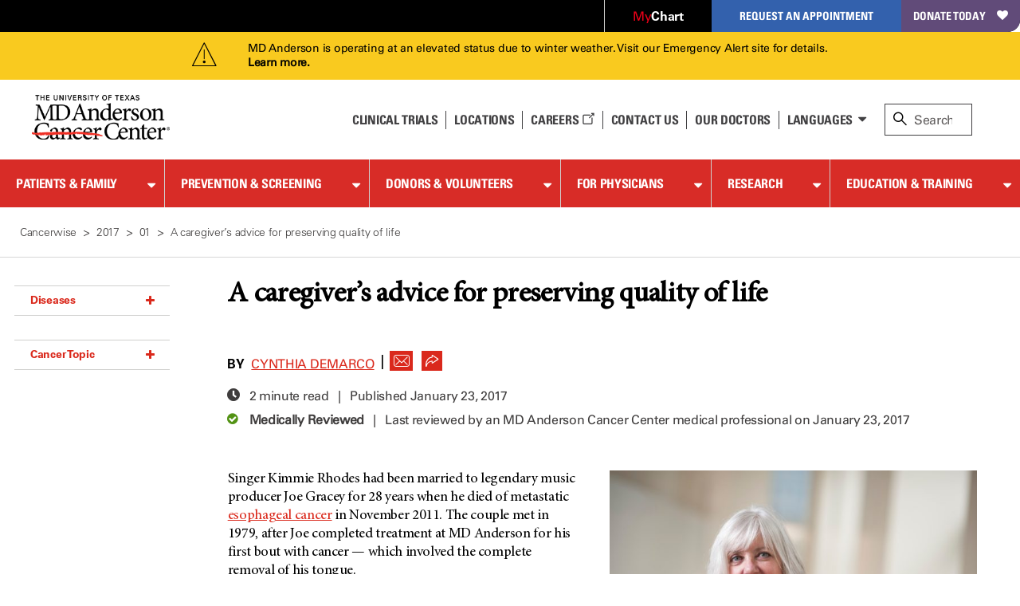

--- FILE ---
content_type: text/html; charset=utf-8
request_url: https://www.mdanderson.org/cancerwise/esophageal-oral-cancer-caregiver-advice-Kimmie-Rhodes.h00-159142089.html
body_size: 26809
content:

<!doctype html>
<!--[if lt IE 7]>      <html class="no-js lt-ie9 lt-ie8 lt-ie7 " lang="en"> <![endif]-->
<!--[if IE 7]>         <html class="no-js lt-ie9 lt-ie8 " lang="en"> <![endif]-->
<!--[if IE 8]>         <html class="no-js lt-ie9 " lang="en"> <![endif]-->
<!--[if IE 9]>         <html class="no-js ie9 " lang="en"> <![endif]-->
<!--[if gt IE 9 | !IE]><!-->
<html class="no-js " lang="en">
<!--<![endif]-->
<!-- Server Name: AUTHOR -->
<head>
<!-- analytics initiation -->
<script src='//tags.tiqcdn.com/utag/mdanderson/mdandersonorg/prod/utag.sync.js'></script>
<script src="https://www.everestjs.net/static/le/last-event-tag-latest.min.js"></script>
<script>var strEnvId='mda.www,mda.org';AdCloudEvent("13664673527846410A490D45@AdobeOrg",strEnvId);</script>
<!-- end analytics initiation -->
<meta charset="utf-8"/>
<meta http-equiv="X-UA-Compatible" content="IE=edge"/>
<meta name="viewport" content="width=device-width, initial-scale=1"/>
<meta name="google-site-verification" content="jbAOKI-lG24NREuEYCe3jLiDuOO56pfJt8ffeLNJJlU"/>
<meta name="keywords" content="Side Effects,Support,In Treatment,Caregivers,Throat Cancer,CancerWise,Newly Diagnosed,Cancer Recurrence,Esophageal Cancer,Survivors,Psychosocial,Grief,Head and Neck,Patients"/>
<meta name="blogname" content="Cancerwise"/>
<meta name="publication" content="Cancerwise"/>
<meta name="summary" content="Kimmie Rhodes became a caregiver to her late husband Joe after he was diagnosed with esophageal cancer. Read her advice for other cancer caregivers. "/>
<meta name="twitter:image" content="https://www.mdanderson.org/cancerwise/2017/01/esophageal-oral-cancer-caregiver-advice-Kimmie-Rhodes/jcr:content/blog/adaptiveimage.resize.702.404.jpg"/>
<meta property="og:image" content="https://www.mdanderson.org/cancerwise/2017/01/esophageal-oral-cancer-caregiver-advice-Kimmie-Rhodes/jcr:content/blog/adaptiveimage.resize.702.404.jpg"/>
<link rel="shortcut icon" href="/etc.clientlibs/mda/clientlibs/mda-web/clientlib-site/resources/images/favicon.ico"/>
<link rel="canonical" href="https://www.mdanderson.org/cancerwise/esophageal-oral-cancer-caregiver-advice-Kimmie-Rhodes.h00-159142089.html"/>
<title>A caregiver’s advice for preserving quality of life | MD Anderson Cancer Center</title>
<meta name="pagetype" content="blog"/>
<meta name="blog_year" content="2017"/>
<meta name="twitter:card" content="summary"/>
<meta property="og:site_name" content="MD Anderson Cancer Center"/>
<meta name="twitter:url" content="https://www.mdanderson.org/cancerwise/esophageal-oral-cancer-caregiver-advice-Kimmie-Rhodes.h00-159142089.html"/>
<meta name="description" content="Kimmie Rhodes became a caregiver to her late husband Joe after he was diagnosed with esophageal cancer. Read her advice for other cancer caregivers."/>
<meta name="care-centers-and-clinics" content="Care Center"/>
<meta property="og:description" content="Kimmie Rhodes became a caregiver to her late husband Joe after he was diagnosed with esophageal cancer. Read her advice for other cancer caregivers."/>
<meta name="cancer-topics1" content="Support___Psychosocial"/>
<meta name="cancer-topics2" content="Support___Psychosocial___Grief"/>
<meta name="twitter:site" content="@MDAndersonNews"/>
<meta name="audiences" content="Caregivers,Patients,Survivors"/>
<meta name="blog_date" content="2017-01-23"/>
<meta name="image" content="https://www.mdanderson.org/images/publications/cancerwise/R/KimmieRhodes2.jpg"/>
<meta property="og:type" content="website"/>
<meta name="twitter:title" content="A caregiver’s advice for preserving quality of life"/>
<meta name="author" content="Cynthia DeMarco"/>
<meta property="og:title" content="A caregiver’s advice for preserving quality of life"/>
<meta name="diseases" content="Throat Cancer,Esophageal Cancer"/>
<meta name="sorting_date" content="2017-01-23"/>
<meta name="navurl" content="https://www.mdanderson.org/cancerwise/esophageal-oral-cancer-caregiver-advice-Kimmie-Rhodes.h00-159142089.html"/>
<meta name="blog_month" content="January"/>
<meta name="audiences1" content="Patients___In Treatment,Patients___Newly Diagnosed"/>
<meta name="cancer-topics" content="Cancer Recurrence,Side Effects,Support"/>
<meta name="twitter:description" content="Kimmie Rhodes became a caregiver to her late husband Joe after he was diagnosed with esophageal cancer. Read her advice for other cancer caregivers."/>
<meta name="care-centers-and-clinics1" content="Care Center___Head and Neck"/>
<meta property="og:url" content="https://www.mdanderson.org/cancerwise/esophageal-oral-cancer-caregiver-advice-Kimmie-Rhodes.h00-159142089.html"/>
<meta name="publications" content="CancerWise"/>
</meta>
<!--[if lt IE 10]>  
    <link rel="stylesheet" href="/etc.clientlibs/mda/clientlibs/core-design/clientlib-internal.min.css" type="text/css">

    <link rel="stylesheet" href="/etc.clientlibs/mda/clientlibs/mda-web/clientlib-internal-a-to-b.min.css" type="text/css">

    <link rel="stylesheet" href="/etc.clientlibs/mda/clientlibs/mda-web/clientlib-internal-c-to-i.min.css" type="text/css">

    <link rel="stylesheet" href="/etc.clientlibs/mda/clientlibs/mda-web/clientlib-internal-l-to-r.min.css" type="text/css">

    <link rel="stylesheet" href="/etc.clientlibs/mda/clientlibs/mda-web/clientlib-internal-s-to-z.min.css" type="text/css">

<![endif]-->
<!--[if !IE]><!-->
<link rel="stylesheet" href="/etc.clientlibs/mda/clientlibs/mda-web/A.clientlib-all.min.css.pagespeed.cf.58zJ4iq7aG.css" type="text/css">
<!--<![endif]-->
<!--[if IE]>
	<script src="/apps/mda/clientlibs/core-design/clientlib-external/js/html5shiv/html5shiv.js"></script>
<![endif]-->
<link rel="preload" href="/etc.clientlibs/mda/clientlibs/mda-web/clientlib-site/resources/fonts/FontAwesome/fontawesome-webfont.woff?v=4.1.0" as="font" type="font/woff" crossorigin />
<link rel="preload" href="/etc.clientlibs/mda/clientlibs/mda-web/clientlib-site/resources/fonts/ecf89914-1896-43f6-a0a0-fe733d1db6e7.woff" as="font" type="font/woff" crossorigin />
<link rel="preload" href="/etc.clientlibs/mda/clientlibs/mda-web/clientlib-site/resources/fonts/21decb60-b395-4de2-bd04-e38eb2a56d2f.woff" as="font" type="font/woff" crossorigin />
<link rel="preload" href="/etc.clientlibs/mda/clientlibs/mda-web/clientlib-site/resources/fonts/mda-icons/mda-icons.ttf" as="font" type="font/ttf" crossorigin />
<link rel="preload" href="/etc.clientlibs/mda/clientlibs/mda-web/clientlib-site/resources/fonts/MDIcons/MDIcons.woff" as="font" type="font/woff" crossorigin />
<link rel="preload" href="/etc.clientlibs/mda/clientlibs/mda-web/clientlib-site/resources/fonts/b993da84-c1f6-474a-8f00-8aa797b3de8f.woff" as="font" type="font/woff" crossorigin />
<link rel="preload" href="/etc.clientlibs/mda/clientlibs/mda-web/clientlib-site/resources/fonts/MinionPro/MinionPro-Regular.woff" as="font" type="font/woff" crossorigin />
<link rel="preload" href="/etc.clientlibs/mda/clientlibs/mda-web/clientlib-site/resources/fonts/7b95cb9a-a288-4405-97a0-13095f56a903.woff" as="font" type="font/woff" crossorigin />
<link rel="preload" href="/etc.clientlibs/mda/clientlibs/mda-web/clientlib-site/resources/fonts/MinionPro/MinionPro-Semibold.woff" as="font" type="font/woff" crossorigin />
<link rel="preload" href="/etc.clientlibs/mda/clientlibs/mda-web/clientlib-site/resources/fonts/OpenSans/Open-Sans-300.woff2" as="font" type="font/woff2" crossorigin />
</head>
<body class="blogpage"><noscript><meta HTTP-EQUIV="refresh" content="0;url='http://www.mdanderson.org/cancerwise/esophageal-oral-cancer-caregiver-advice-Kimmie-Rhodes.h00-159142089.html?PageSpeed=noscript'" /><style><!--table,div,span,font,p{display:none} --></style><div style="display:block">Please click <a href="http://www.mdanderson.org/cancerwise/esophageal-oral-cancer-caregiver-advice-Kimmie-Rhodes.h00-159142089.html?PageSpeed=noscript">here</a> if you are not redirected within a few seconds.</div></noscript>
<!-- SSI of siteHeader.html -->
<header class="mda-nav">
<a id="content-skip-btn" href="#skip" class="offscreen">Skip to Content</a>
<div class="mda-cta-list-container desktop">
<ul class="mda-cta-list">
<li class="mda-cta-list-item login dropdown">
<a class="dropdown-trigger" href="https://my.mdanderson.org/MyChart/Home/" title=" Opens a new window" aria-expanded="false" target="_blank"><span class="red-my">My</span><span class="white-chart">Chart</span></a>
<div class="dropdown-sublist">
<p id="login-help">Log in to our secure, personalized website to manage your care (formerly myMDAnderson).</p>
</div>
</li>
<li class="mda-cta-list-item appointment dropdown">
<button class="dropdown-trigger" aria-expanded="false" aria-haspopup="true">Request an Appointment</button>
<div class="dropdown-sublist">
<div class="flex-row">
<div>
<div class="appointmentheader">Request an Appointment</div>
<p>If you are ready to make an appointment, select a button on the right. If you have questions about MD Anderson’s appointment process, our information page may be the best place to start.</p>
<a href="https://www.mdanderson.org/about-md-anderson/contact-us/askmdanderson/appointments.html" target="_self">Appointment Information <i class="teaser-more mdicon-arrow"></i></a>
</div>
<div class="appointment-actions">
<a class="block" href="https://my.mdanderson.org/RequestAppointment" title=" Opens a new window" target="_blank">New Patients <i class="teaser-more mdicon-arrow"></i></a>
<a class="block" href="https://www.mdanderson.org/patients-family/becoming-our-patient/planning-for-care/returning-patients.html">Current Patients <i class="teaser-more mdicon-arrow"></i></a>
<a class="block" href="https://my.mdanderson.org/physicianreferral" target="_self">Referring Physicians <i class="teaser-more mdicon-arrow"></i></a>
</div>
</div>
</div>
</li>
<li class="mda-cta-list-item donate"><a href="https://gifts.mdanderson.org/Default.aspx?tsid=37435" title=" Opens a new window" target="_blank">Donate Today</a></li>
</ul>
</div>
<div id="alert-url-data" class="hidden" data-alert-url="https://www.mdanderson.org/_jcr_content/siteHeader/alert.nocache.html" data-alert-device-url="https://www.mdanderson.org/_jcr_content/siteHeader/alert.mobile-nocache.html"></div>
<!--/* data-sly-unwrap */ -->
<div class="mda-nav-top flex-row">
<a class="mda-nav-logo" id="nav-logo" href="https://www.mdanderson.org/" target="_self"> <img src="/etc.clientlibs/mda/clientlibs/mda-web/clientlib-site/resources/images/xmda-logo.png.pagespeed.ic.CJjpRI46QQ.webp" alt="The University of Texas MD Anderson Cancer Center"/>
</a>
<div class="mda-nav-mobile-menu mobile">
<button class="mda-nav-mobile-search-button open" aria-haspopup="true" aria-label="open site search text field" type="button">
<i aria-hidden="true" class="search-icon mda-icon-search mobile-search"></i>
<span class="mda-nav-mobile-search-title">Search</span>
</button>
<button class="mda-nav-mobile-search-button close" aria-label="close site search text field" type="button">
<i aria-hidden="true" class="fa fa-2x mda-icon-X"></i>
<span class="mda-nav-mobile-search-title">Close</span>
</button>
<button class="mda-nav-mobile-menu-button open active" aria-haspopup="true" aria-label="open site navigation" type="button">
<i aria-hidden="true" class="fa fa-2x mda-icon-menu mda-nav-mobile-menu-icon"></i>
<span class="mda-nav-mobile-menu-title">Menu</span>
</button>
<button class="mda-nav-mobile-menu-button close" aria-label="close site navigation" type="button">
<i aria-hidden="true" class="fa fa-2x mda-icon-X"></i>
<span class="mda-nav-mobile-menu-title">Close</span>
</button>
</div>
<div class="spacer desktop"></div>
<ul class="mda-nav-utility desktop flex-row">
<li>
<a class="mda-nav-utility-clinical-trials" href="https://www.mdanderson.org/patients-family/diagnosis-treatment/clinical-trials.html" target="_self">Clinical Trials
</a>
</li>
<li>
<a class="mda-nav-utility-directions" href="https://www.mdanderson.org/about-md-anderson/our-locations.html" target="_self">
<i class="mda-show-sm mdicon-pin"></i><span>Locations</span>
</a>
</li>
<li>
<a class="careers" href="https://jobs.mdanderson.org/" target="_blank">Careers
<span class="mda-icon-linkout" title=" Opens a new window"></span></a>
</li>
<li>
<a class="mda-nav-utility-call" href="https://www.mdanderson.org/about-md-anderson/contact-us.html" target="_self">Contact Us</a>
</li>
<li>
<a class="mda-nav-utility-doctors" href="https://faculty.mdanderson.org/" target="_self">Our Doctors
</a>
</li>
<li class="dropdown mda-sublist-container">
<button class="mda-nav-utility-sublist-toggle mda-nav-utility-languages dropdown-trigger" aria-expanded="false" aria-haspopup="true">Languages</button>
<ul class="mda-nav-utility-sublist dropdown-sublist">
<li>
<a href="/es/why-choose-md-anderson.html" title=" Opens a new window" target="_blank">Español</a>
</li>
<li>
<a href="/ar/why-choose-md-anderson.html" title=" Opens a new window" target="_blank">عربى</a>
</li>
<li>
<a href="/zh/why-choose-md-anderson.html" title=" Opens a new window" target="_blank">中文</a>
</li>
<li>
<a href="/tr/why-choose-md-anderson.html" title=" Opens a new window" target="_blank">Türkçe</a>
</li>
</ul>
</li>
</ul>
<div id="nav-search" role="search" class="search-wrapper mda-nav-search desktop" data-searchresultspageurl="/patients-family/search-results.html?q=" data-predictiveurl="fis_profile_prod" data-predictivetype="site">
<form name="nav-search" id="nav-search-form" class="mda-nav-search-form">
<i aria-hidden="true" class="search-icon mda-icon-search"></i>
<label class="search-label" for="site-search">Search</label>
<input type="text" aria-describedby="Provides search suggestions upon entering text" aria-controls="search-results" class="mda-nav-search-field search-field" id="site-search" size="1" placeholder="Search"/>
<div class="mda-nav-search-clear search-clear"><a id="nav-search-clear" href="#" role="button">Clear</a></div>
<button type="submit" class="mda-nav-search-submit mda-btn">Go</button>
</form>
<a href="#" id="nav-search-toggle" aria-label="close search" class="show mda-nav-search-close">
<i aria-hidden="true" class="fa fa-2x mda-icon-X mda-nav-search-close-icon"></i><span class="mda-nav-search-close-title">close</span>
</a>
<ul id="search-results" class="search-results" aria-expanded="false" role="listbox"></ul>
<div id="live-search-results" class="sr-only" aria-live="polite" role="alert" aria-atomic="true"></div>
<div class="search-options"></div>
</div>
</div>
<div id="nav-search-svp" role="search" class="hide search-wrapper mda-nav-search mobile" data-searchresultspageurl="/patients-family/search-results.html?q=" data-predictiveurl="fis_profile_prod" data-predictivetype="site">
<form name="nav-search" id="nav-search-form-svp" class="mda-nav-search-form" role="search">
<div class="mda-nav-search-input-wrapper">
<i aria-hidden="true" class="search-icon mda-icon-search"></i>
<label for="nav-search-form-svp-input" class="visuallyhidden">Search MD Anderson</label>
<input id="nav-search-form-svp-input" type="text" class="mda-nav-search-field search-field" size="1" placeholder="Search MD Anderson"/>
<div class="mda-nav-search-clear search-clear">
<button type="button" id="nav-search-clear-from-siteheader">Clear</button>
</div>
</div>
<button type="submit" class="mda-nav-search-submit mda-btn" aria-label="Search">Go</button>
</form>
<ul class="search-results" role="listbox"></ul>
<div class="search-options"></div>
</div>
</header>
<script>var generalPredictiveSearchUrl="\/suggest?max=4\x26site=mda_aem_stage\x26access=access\x26format=rich\x26client=mda_aem_fe\x26q=";var searchResultsPageUrl="\/patients\u002Dfamily\/search\u002Dresults.html?q=";</script>
<nav class="mda-nav">
<div class="mda-nav-wrapper">
<div class="mda-cta-list mobile flex-row">
<div class="mda-cta-list-item login">
<a href="https://my.mdanderson.org/MyChart/Home/" title=" Opens a new window" target="_blank"><span class="red-my">My</span><span class="white-chart">Chart</span></a>
</div>
<div class="mda-cta-list-item donate">
<a href="https://gifts.mdanderson.org/Default.aspx?tsid=37435" title=" Opens a new window" target="_blank">Donate Today</a>
</div>
</div>
<ul class="mda-nav-utility mobile flex-row">
<li>
<a class="mda-nav-utility-clinical-trials" href="https://www.mdanderson.org/patients-family/diagnosis-treatment/clinical-trials.html" target="_self">Clinical Trials
</a>
</li>
<li>
<a class="mda-nav-utility-directions" href="https://www.mdanderson.org/about-md-anderson/our-locations.html" target="_self">
<span>Locations</span>
</a>
</li>
<li>
<a class="careers" href="https://jobs.mdanderson.org/" target="_blank">Careers
<span class="mda-icon-linkout" title=" Opens a new window"></span></a>
</li>
<li>
<a class="mda-nav-utility-call" href="https://www.mdanderson.org/about-md-anderson/contact-us.html" target="_self">Contact Us</a>
</li>
<li class="dropdown mda-sublist-container">
<button class="mda-nav-utility-sublist-toggle mda-nav-utility-languages dropdown-trigger" aria-expanded="false" aria-haspopup="true">Languages</button>
<ul class="mda-nav-utility-sublist dropdown-sublist">
<li>
<a href="/es/why-choose-md-anderson.html" title=" Opens a new window" target="_blank">Español</a>
</li>
<li>
<a href="/ar/why-choose-md-anderson.html" title=" Opens a new window" target="_blank">عربى</a>
</li>
<li>
<a href="/zh/why-choose-md-anderson.html" title=" Opens a new window" target="_blank">中文</a>
</li>
<li>
<a href="/tr/why-choose-md-anderson.html" title=" Opens a new window" target="_blank">Türkçe</a>
</li>
</ul>
</li>
</ul>
<div class="mda-cta-list mobile">
<div class="mda-cta-list-item dropdown appointment">
<button class="dropdown-trigger" aria-expanded="false" aria-haspopup="true">Request an Appointment</button>
<ul class="dropdown-sublist">
<li>
<a class="mda-nav-link-sub" href="https://www.mdanderson.org/about-md-anderson/contact-us/askmdanderson/appointments.html" target="_self">Request an Appointment</a>
</li>
<li>
<a class="mda-nav-link-sub" href="https://my.mdanderson.org/RequestAppointment" target="_blank" title=" Opens a new window">New Patients</a>
</li>
<li>
<a class="mda-nav-link-sub" href="https://www.mdanderson.org/patients-family/becoming-our-patient/planning-for-care/returning-patients.html">Current Patients</a>
</li>
<li>
<a class="mda-nav-link-sub" href="https://my.mdanderson.org/physicianreferral" target="_self">Referring Physicians</a>
</li>
</ul>
</div>
</div>
<div class="mda-nav-main">
<ul class="mda-nav-main-list">
<li class="dropdown">
<div class="mda-nav-button-wrapper dropdown-trigger">
<a class="mda-nav-link-main" href="https://www.mdanderson.org/patients-family.html" id="mda-nav-link-1">Patients &amp; Family</a>
<button type="button" aria-labelledby="mda-nav-link-1" aria-haspopup="true" aria-expanded="false" class="dropdown-trigger-button"></button>
</div>
<div class="dropdown-sublist">
<ul class="dropdown-sublist-wrapper">
<li class="mda-nav-main-sublist-container">
<div class="n7-blocks">
<button class="mda-nav-link-sub-more mobile" type="button" aria-haspopup="true" aria-expanded="false">
Becoming Our Patient
<i class="fa fa-2x fa-angle-right" aria-hidden="true"></i>
</button>
<ul class="mda-nav-main-sublist">
<li class="mobile">
<button class="mda-nav-link-sub-back" type="button" aria-label="Back - Patients &amp; Family">
<i class="fa fa-2x fa-angle-left" aria-hidden="true"></i>
Becoming Our Patient
</button>
</li>
<li><a class="mda-nav-link-sub header" href="https://www.mdanderson.org/patients-family/becoming-our-patient.html">Becoming Our Patient <span class="mobile">Home</span></a></li>
<li><a class="mda-nav-link-sub" href="https://www.mdanderson.org/patients-family/becoming-our-patient/why-md-anderson.html">Why MD Anderson</a></li>
<li><a class="mda-nav-link-sub" href="https://www.mdanderson.org/patients-family/becoming-our-patient/planning-for-care.html">Planning for Care</a></li>
<li><a class="mda-nav-link-sub" href="https://www.mdanderson.org/patients-family/becoming-our-patient/getting-to-md-anderson.html">Getting to MD Anderson</a></li>
<li><a class="mda-nav-link-sub" href="https://www.mdanderson.org/patients-family/becoming-our-patient/while-youre-here.html">While You&#39;re Here</a></li>
<li><a class="mda-nav-link-sub" href="https://www.mdanderson.org/patients-family/becoming-our-patient/international-center.html">International Center</a></li>
<li><a class="mda-nav-link-sub" href="https://www.mdanderson.org/patients-family/becoming-our-patient/services-amenities.html">Services and Amenities</a></li>
<li><a class="mda-nav-link-sub" href="https://www.mdanderson.org/patients-family/becoming-our-patient/insurance-billing.html">Insurance &amp; Billing</a></li>
<li><a class="mda-nav-link-sub" href="https://www.mdanderson.org/patients-family/becoming-our-patient/second-opinion-appointments.html">Second Opinion Appointments</a></li>
</ul>
</div>
</li>
<li class="mda-nav-main-sublist-container">
<div class="n7-blocks">
<button class="mda-nav-link-sub-more mobile" type="button" aria-haspopup="true" aria-expanded="false">
Diagnosis &amp; Treatment
<i class="fa fa-2x fa-angle-right" aria-hidden="true"></i>
</button>
<ul class="mda-nav-main-sublist">
<li class="mobile">
<button class="mda-nav-link-sub-back" type="button" aria-label="Back - Patients &amp; Family">
<i class="fa fa-2x fa-angle-left" aria-hidden="true"></i>
Diagnosis &amp; Treatment
</button>
</li>
<li><a class="mda-nav-link-sub header" href="https://www.mdanderson.org/patients-family/diagnosis-treatment.html">Diagnosis &amp; Treatment <span class="mobile">Home</span></a></li>
<li><a class="mda-nav-link-sub" href="https://www.mdanderson.org/patients-family/diagnosis-treatment/cancer-types.html">Cancer Types</a></li>
<li><a class="mda-nav-link-sub" href="https://www.mdanderson.org/patients-family/diagnosis-treatment/a-new-diagnosis.html">A New Diagnosis</a></li>
<li><a class="mda-nav-link-sub" href="https://www.mdanderson.org/patients-family/diagnosis-treatment/treatment-options.html">Treatment Options</a></li>
<li><a class="mda-nav-link-sub" href="https://www.mdanderson.org/patients-family/diagnosis-treatment/care-centers-clinics.html">Care Centers &amp; Clinics</a></li>
<li><a class="mda-nav-link-sub" href="https://www.mdanderson.org/patients-family/diagnosis-treatment/emotional-physical-effects.html">Emotional &amp; Physical Effects</a></li>
<li><a class="mda-nav-link-sub" href="https://www.mdanderson.org/patients-family/diagnosis-treatment/patient-support.html">Patient Support</a></li>
<li><a class="mda-nav-link-sub" href="https://www.mdanderson.org/patients-family/diagnosis-treatment/clinical-trials.html">Clinical Trials</a></li>
</ul>
</div>
</li>
<li class="mda-nav-main-sublist-container">
<div class="n7-blocks">
<button class="mda-nav-link-sub-more mobile" type="button" aria-haspopup="true" aria-expanded="false">
Supporting a Loved One
<i class="fa fa-2x fa-angle-right" aria-hidden="true"></i>
</button>
<ul class="mda-nav-main-sublist">
<li class="mobile">
<button class="mda-nav-link-sub-back" type="button" aria-label="Back - Patients &amp; Family">
<i class="fa fa-2x fa-angle-left" aria-hidden="true"></i>
Supporting a Loved One
</button>
</li>
<li><a class="mda-nav-link-sub header" href="https://www.mdanderson.org/patients-family/supporting-a-loved-one.html">Supporting a Loved One <span class="mobile">Home</span></a></li>
<li><a class="mda-nav-link-sub" href="https://www.mdanderson.org/patients-family/supporting-a-loved-one/caregiver-roles-challenges.html">Caregiver Roles &amp; Challenges</a></li>
<li><a class="mda-nav-link-sub" href="https://www.mdanderson.org/patients-family/supporting-a-loved-one/supporting-children-teens.html">Children and Teens</a></li>
<li><a class="mda-nav-link-sub" href="https://www.mdanderson.org/patients-family/supporting-a-loved-one/taking-care-of-yourself.html">Taking Care of Yourself</a></li>
<li><a class="mda-nav-link-sub" href="https://www.mdanderson.org/patients-family/supporting-a-loved-one/Helping-mdanderson-patient.html">Helping an MD Anderson Patient</a></li>
<li><a class="mda-nav-link-sub" href="https://www.mdanderson.org/patients-family/supporting-a-loved-one/dealing-with-loss.html">Dealing with Loss</a></li>
</ul>
</div>
</li>
<li class="mda-nav-main-sublist-container">
<div class="n7-blocks">
<button class="mda-nav-link-sub-more mobile" type="button" aria-haspopup="true" aria-expanded="false">
Life After Cancer
<i class="fa fa-2x fa-angle-right" aria-hidden="true"></i>
</button>
<ul class="mda-nav-main-sublist">
<li class="mobile">
<button class="mda-nav-link-sub-back" type="button" aria-label="Back - Patients &amp; Family">
<i class="fa fa-2x fa-angle-left" aria-hidden="true"></i>
Life After Cancer
</button>
</li>
<li><a class="mda-nav-link-sub header" href="https://www.mdanderson.org/patients-family/life-after-cancer.html">Life After Cancer <span class="mobile">Home</span></a></li>
<li><a class="mda-nav-link-sub" href="https://www.mdanderson.org/patients-family/life-after-cancer/followup-care-after-cancer-treatment.html">Follow-up Care After Cancer Treatment</a></li>
<li><a class="mda-nav-link-sub" href="https://www.mdanderson.org/patients-family/life-after-cancer/long-term-effects.html">Long-Term Effects of Cancer</a></li>
<li><a class="mda-nav-link-sub" href="https://www.mdanderson.org/patients-family/life-after-cancer/social-emotional-impacts.html">Social &amp; Emotional Impacts of Cancer</a></li>
<li><a class="mda-nav-link-sub" href="https://www.mdanderson.org/patients-family/life-after-cancer/legal-financial-impacts.html">Legal &amp; Financial Impacts of Cancer</a></li>
<li><a class="mda-nav-link-sub" href="https://www.mdanderson.org/patients-family/life-after-cancer/survivorship-week.html">Survivorship Week</a></li>
</ul>
</div>
</li>
<li class="mda-nav-main-sublist-container mda-nav-main-aside desktop">
<a href="https://www.mdanderson.org/about-md-anderson/contact-us/askmdanderson/appointments.html" class="mda-nav-main-aside-link" aria-label="Request an Appointment" id="en_siteheader_request_an_appo" target="_self">
<span class="mda-nav-main-aside-title">Request an Appointment</span><i aria-hidden="true" class="mda-nav-main-aside-icon mdicon-arrow"></i>
</a>
<a href="https://www.mdanderson.org/patients-family/becoming-our-patient/planning-for-care/returning-patients.html" class="mda-nav-main-aside-link" aria-label="Link to information for current and returning patients" id="en_siteheader_current_patient" target="_self">
<span class="mda-nav-main-aside-title">Current Patients</span><i aria-hidden="true" class="mda-nav-main-aside-icon mdicon-arrow"></i>
<p class="mda-nav-main-aside-content">Find information and resources for current and returning patients.</p>
</a>
<a href="https://www.mdanderson.org/patients-family/diagnosis-treatment/clinical-trials.html" class="mda-nav-main-aside-link" aria-label="Link to clinical trial information" id="en_siteheader_clinical_trials" target="_self">
<span class="mda-nav-main-aside-title">Clinical Trials</span><i aria-hidden="true" class="mda-nav-main-aside-icon mdicon-arrow"></i>
<p class="mda-nav-main-aside-content">Learn about clinical trials at MD Anderson and search our database for open studies.</p>
</a>
</li>
</ul>
</div>
</li>
<li class="dropdown">
<div class="mda-nav-button-wrapper dropdown-trigger">
<a class="mda-nav-link-main" href="https://www.mdanderson.org/prevention-screening.html" id="mda-nav-link-2">Prevention &amp; Screening</a>
<button type="button" aria-labelledby="mda-nav-link-2" aria-haspopup="true" aria-expanded="false" class="dropdown-trigger-button"></button>
</div>
<div class="dropdown-sublist">
<ul class="dropdown-sublist-wrapper">
<li class="mda-nav-main-sublist-container">
<div class="n7-blocks">
<button class="mda-nav-link-sub-more mobile" type="button" aria-haspopup="true" aria-expanded="false">
Manage Your Risk
<i class="fa fa-2x fa-angle-right" aria-hidden="true"></i>
</button>
<ul class="mda-nav-main-sublist">
<li class="mobile">
<button class="mda-nav-link-sub-back" type="button" aria-label="Back - Prevention &amp; Screening">
<i class="fa fa-2x fa-angle-left" aria-hidden="true"></i>
Manage Your Risk
</button>
</li>
<li><a class="mda-nav-link-sub header" href="https://www.mdanderson.org/prevention-screening/manage-your-risk.html">Manage Your Risk <span class="mobile">Home</span></a></li>
<li><a class="mda-nav-link-sub" href="https://www.mdanderson.org/prevention-screening/manage-your-risk/tobacco-control-at-md-anderson.html">Tobacco Control</a></li>
<li><a class="mda-nav-link-sub" href="https://www.mdanderson.org/prevention-screening/manage-your-risk/diet.html">Diet</a></li>
<li><a class="mda-nav-link-sub" href="https://www.mdanderson.org/prevention-screening/manage-your-risk/body-weight.html">Body Weight</a></li>
<li><a class="mda-nav-link-sub" href="https://www.mdanderson.org/prevention-screening/manage-your-risk/physical-activity.html">Physical Activity</a></li>
<li><a class="mda-nav-link-sub" href="https://www.mdanderson.org/prevention-screening/manage-your-risk/skin-safety.html">Skin Safety</a></li>
<li><a class="mda-nav-link-sub" href="https://www.mdanderson.org/prevention-screening/manage-your-risk/hpv.html">HPV</a></li>
<li><a class="mda-nav-link-sub" href="https://www.mdanderson.org/prevention-screening/manage-your-risk/hepatitis.html">Hepatitis</a></li>
<li><a class="mda-nav-link-sub" href="https://www.mdanderson.org/prevention-screening/manage-your-risk/alcohol.html">Alcohol</a></li>
</ul>
</div>
</li>
<li class="mda-nav-main-sublist-container">
<div class="n7-blocks">
<button class="mda-nav-link-sub-more mobile" type="button" aria-haspopup="true" aria-expanded="false">
Family History
<i class="fa fa-2x fa-angle-right" aria-hidden="true"></i>
</button>
<ul class="mda-nav-main-sublist">
<li class="mobile">
<button class="mda-nav-link-sub-back" type="button" aria-label="Back - Prevention &amp; Screening">
<i class="fa fa-2x fa-angle-left" aria-hidden="true"></i>
Family History
</button>
</li>
<li><a class="mda-nav-link-sub header" href="https://www.mdanderson.org/prevention-screening/family-history.html">Family History <span class="mobile">Home</span></a></li>
<li><a class="mda-nav-link-sub" href="https://www.mdanderson.org/prevention-screening/family-history/genetic-testing.html">Genetic Testing</a></li>
<li><a class="mda-nav-link-sub" href="https://www.mdanderson.org/prevention-screening/family-history/hereditary-cancer-syndromes.html">Hereditary Cancer Syndromes</a></li>
<li><a class="mda-nav-link-sub" href="https://www.mdanderson.org/prevention-screening/family-history/faqs.html">Genetic Counseling and Testing FAQs</a></li>
</ul>
</div>
</li>
<li class="mda-nav-main-sublist-container">
<div class="n7-blocks">
<button class="mda-nav-link-sub-more mobile" type="button" aria-haspopup="true" aria-expanded="false">
Cancer Screenings
<i class="fa fa-2x fa-angle-right" aria-hidden="true"></i>
</button>
<ul class="mda-nav-main-sublist">
<li class="mobile">
<button class="mda-nav-link-sub-back" type="button" aria-label="Back - Prevention &amp; Screening">
<i class="fa fa-2x fa-angle-left" aria-hidden="true"></i>
Cancer Screenings
</button>
</li>
<li><a class="mda-nav-link-sub header" href="https://www.mdanderson.org/prevention-screening/get-screened.html">Cancer Screenings <span class="mobile">Home</span></a></li>
<li><a class="mda-nav-link-sub" href="https://www.mdanderson.org/prevention-screening/get-screened/breast-cancer-screening.html">Mammograms &amp; Breast Cancer Screening</a></li>
<li><a class="mda-nav-link-sub" href="https://www.mdanderson.org/prevention-screening/get-screened/cervical-cancer-screening.html">Cervical Cancer Screening</a></li>
<li><a class="mda-nav-link-sub" href="https://www.mdanderson.org/prevention-screening/get-screened/colorectal-cancer-screening.html">Colorectal Cancer Screening</a></li>
<li><a class="mda-nav-link-sub" href="https://www.mdanderson.org/prevention-screening/get-screened/endometrial-cancer-screening.html">Endometrial Cancer Screening</a></li>
<li><a class="mda-nav-link-sub" href="https://www.mdanderson.org/prevention-screening/get-screened/liver-cancer-screening.html">Liver Cancer Screening</a></li>
<li><a class="mda-nav-link-sub" href="https://www.mdanderson.org/prevention-screening/get-screened/lung-cancer-screening.html">Lung Cancer Screening </a></li>
<li><a class="mda-nav-link-sub" href="https://www.mdanderson.org/prevention-screening/get-screened/mobile-mammography.html">Mobile Mammography</a></li>
<li><a class="mda-nav-link-sub" href="https://www.mdanderson.org/prevention-screening/get-screened/ovarian-cancer-screening.html">Ovarian Cancer Screening</a></li>
<li><a class="mda-nav-link-sub" href="https://www.mdanderson.org/prevention-screening/get-screened/prostate-cancer-screening.html">Prostate Cancer Screening</a></li>
<li><a class="mda-nav-link-sub" href="https://www.mdanderson.org/prevention-screening/get-screened/skin-cancer-screening.html">Skin Cancer Screening</a></li>
<li><a class="mda-nav-link-sub" href="https://www.mdanderson.org/prevention-screening/get-screened/women-screening-exams.html">Women&#39;s Cancer Screening</a></li>
<li><a class="mda-nav-link-sub" href="https://www.mdanderson.org/prevention-screening/get-screened/men-screening-exams.html">Men&#39;s Cancer Screening</a></li>
</ul>
</div>
</li>
<li class="mda-nav-main-sublist-container mda-nav-main-aside desktop promo-item icon">
<a href="https://www.mdanderson.org/patients-family/diagnosis-treatment/care-centers-clinics/cancer-prevention-center.html" aria-label="link to information about the Cancer Prevention Center" target="_self" class="mda-nav-main-aside-link">
<picture> <!--[if IE 9]><video style="display: none;"><![endif]-->
<source srcset="/content/dam/mdanderson/images/publications/focused-on-health/2015/WEB-Tanya-Moseley-3D-mammo.jpg.resize.216.122.high.jpg 2x, /content/dam/mdanderson/images/publications/focused-on-health/2015/WEB-Tanya-Moseley-3D-mammo.jpg.resize.216.122.high.jpg 1x" media="(min-width: 993px)"/>
<source srcset="/content/dam/mdanderson/images/publications/focused-on-health/2015/WEB-Tanya-Moseley-3D-mammo.jpg.resize.216.122.high.jpg" media="(min-width: 753px)"/>
<!--[if IE 9]></video><![endif]-->
<img srcset="/content/dam/mdanderson/images/publications/focused-on-health/2015/xWEB-Tanya-Moseley-3D-mammo.jpg.resize.216.122.high.jpg.pagespeed.ic.kpPxEkGnA0.webp 2x, /content/dam/mdanderson/images/publications/focused-on-health/2015/xWEB-Tanya-Moseley-3D-mammo.jpg.resize.216.122.high.jpg.pagespeed.ic.kpPxEkGnA0.webp 1x" src="/content/dam/mdanderson/images/publications/focused-on-health/2015/xWEB-Tanya-Moseley-3D-mammo.jpg.resize.jpg.pagespeed.ic.kdbryUx-oL.webp"/>
</picture>
<span class="mda-nav-main-aside-title">Cancer Prevention Center</span>&nbsp;<i class="mda-nav-main-aside-icon mdicon-arrow" aria-hidden="true"></i>
<p class="mda-nav-main-aside-content">The Lyda Hill Cancer Prevention Center provides cancer risk assessment, screening and diagnostic services.</p>
</a>
</li>
</ul>
</div>
</li>
<li class="dropdown">
<div class="mda-nav-button-wrapper dropdown-trigger">
<a class="mda-nav-link-main" href="https://www.mdanderson.org/donors-volunteers.html" id="mda-nav-link-3">Donors &amp; Volunteers</a>
<button type="button" aria-labelledby="mda-nav-link-3" aria-haspopup="true" aria-expanded="false" class="dropdown-trigger-button"></button>
</div>
<div class="dropdown-sublist">
<ul class="dropdown-sublist-wrapper">
<li class="mda-nav-main-sublist-container">
<div class="n7-blocks">
<button class="mda-nav-link-sub-more mobile" type="button" aria-haspopup="true" aria-expanded="false">
Donate
<i class="fa fa-2x fa-angle-right" aria-hidden="true"></i>
</button>
<ul class="mda-nav-main-sublist">
<li class="mobile">
<button class="mda-nav-link-sub-back" type="button" aria-label="Back - Donors &amp; Volunteers">
<i class="fa fa-2x fa-angle-left" aria-hidden="true"></i>
Donate
</button>
</li>
<li><a class="mda-nav-link-sub header" href="https://www.mdanderson.org/donors-volunteers/donate.html">Donate <span class="mobile">Home</span></a></li>
<li><a class="mda-nav-link-sub" href="https://www.mdanderson.org/donors-volunteers/donate/raise-money.html">Raise Money</a></li>
<li><a class="mda-nav-link-sub" href="https://www.mdanderson.org/donors-volunteers/donate/honor-loved-ones.html">Honor Loved Ones</a></li>
<li><a class="mda-nav-link-sub" href="https://www.mdanderson.org/donors-volunteers/donate/planned-giving.html">Create Your Legacy</a></li>
<li><a class="mda-nav-link-sub" href="https://www.mdanderson.org/donors-volunteers/donate/endowments.html">Endowments</a></li>
<li><a class="mda-nav-link-sub" href="https://www.mdanderson.org/donors-volunteers/donate/md-anderson-caring-fund.html">Caring Fund</a></li>
<li><a class="mda-nav-link-sub" href="https://www.mdanderson.org/donors-volunteers/donate/matching-gifts.html">Matching Gifts</a></li>
<li><a class="mda-nav-link-sub" href="https://www.mdanderson.org/donors-volunteers/donate/foundation-and-corporation-relations.html">Foundation and Corporation Relations</a></li>
</ul>
</div>
</li>
<li class="mda-nav-main-sublist-container">
<div class="n7-blocks">
<button class="mda-nav-link-sub-more mobile" type="button" aria-haspopup="true" aria-expanded="false">
Volunteer
<i class="fa fa-2x fa-angle-right" aria-hidden="true"></i>
</button>
<ul class="mda-nav-main-sublist">
<li class="mobile">
<button class="mda-nav-link-sub-back" type="button" aria-label="Back - Donors &amp; Volunteers">
<i class="fa fa-2x fa-angle-left" aria-hidden="true"></i>
Volunteer
</button>
</li>
<li><a class="mda-nav-link-sub header" href="https://www.mdanderson.org/donors-volunteers/volunteer.html">Volunteer <span class="mobile">Home</span></a></li>
<li><a class="mda-nav-link-sub" href="https://www.mdanderson.org/donors-volunteers/volunteer/on-site-volunteers.html">On-Site Volunteers</a></li>
<li><a class="mda-nav-link-sub" href="https://www.mdanderson.org/donors-volunteers/volunteer/endowments.html">Volunteer Endowment</a></li>
<li><a class="mda-nav-link-sub" href="https://www.mdanderson.org/donors-volunteers/volunteer/patient-experience.html">Patient Experience</a></li>
<li><a class="mda-nav-link-sub" href="https://www.mdanderson.org/donors-volunteers/volunteer/childrens-cancer-hospital-councils.html">Children&#39;s Cancer Hospital Councils</a></li>
</ul>
</div>
</li>
<li class="mda-nav-main-sublist-container">
<div class="n7-blocks">
<button class="mda-nav-link-sub-more mobile" type="button" aria-haspopup="true" aria-expanded="false">
Other Ways to Help
<i class="fa fa-2x fa-angle-right" aria-hidden="true"></i>
</button>
<ul class="mda-nav-main-sublist">
<li class="mobile">
<button class="mda-nav-link-sub-back" type="button" aria-label="Back - Donors &amp; Volunteers">
<i class="fa fa-2x fa-angle-left" aria-hidden="true"></i>
Other Ways to Help
</button>
</li>
<li><a class="mda-nav-link-sub header" href="https://www.mdanderson.org/donors-volunteers/other-ways-to-help.html">Other Ways to Help <span class="mobile">Home</span></a></li>
<li><a class="mda-nav-link-sub" href="https://www.mdanderson.org/donors-volunteers/other-ways-to-help/give-blood.html">Give Blood</a></li>
<li><a class="mda-nav-link-sub" href="https://www.mdanderson.org/donors-volunteers/other-ways-to-help/shop-md-anderson.html">Shop MD Anderson</a></li>
<li><a class="mda-nav-link-sub" href="https://www.mdanderson.org/donors-volunteers/other-ways-to-help/childrens-art-project.html">Children&#39;s Art Project</a></li>
<li><a class="mda-nav-link-sub" href="https://www.mdanderson.org/donors-volunteers/other-ways-to-help/donate-goods-or-services.html">Donate Goods or Services</a></li>
<li><a class="mda-nav-link-sub" href="https://www.mdanderson.org/donors-volunteers/other-ways-to-help/attend-events.html">Attend Events</a></li>
<li><a class="mda-nav-link-sub" href="https://www.mdanderson.org/donors-volunteers/other-ways-to-help/cord-blood-bank.html">Cord Blood Bank</a></li>
</ul>
</div>
</li>
<li class="mda-nav-main-sublist-container">
<div class="n7-blocks">
<button class="mda-nav-link-sub-more mobile" type="button" aria-haspopup="true" aria-expanded="false">
Corporate Alliances
<i class="fa fa-2x fa-angle-right" aria-hidden="true"></i>
</button>
<ul class="mda-nav-main-sublist">
<li class="mobile">
<button class="mda-nav-link-sub-back" type="button" aria-label="Back - Donors &amp; Volunteers">
<i class="fa fa-2x fa-angle-left" aria-hidden="true"></i>
Corporate Alliances
</button>
</li>
<li><a class="mda-nav-link-sub header" href="https://www.mdanderson.org/donors-volunteers/corporate-alliances.html">Corporate Alliances <span class="mobile">Home</span></a></li>
<li><a class="mda-nav-link-sub" href="https://www.mdanderson.org/donors-volunteers/corporate-alliances/current-alliances.html">Current Alliances</a></li>
</ul>
</div>
</li>
<li class="mda-nav-main-sublist-container mda-nav-main-aside desktop promo-item icon">
<a href="https://onlypossiblehere.mdanderson.org" aria-label="link to donation form Opens a new window" target="_blank" class="mda-nav-main-aside-link">
<picture> <!--[if IE 9]><video style="display: none;"><![endif]-->
<source srcset="/content/dam/mdanderson/images/hero-images/Integrated%20Media/oph-web-promo-image-tagline.png.resize.216.122.high.jpg 2x, /content/dam/mdanderson/images/hero-images/Integrated%20Media/oph-web-promo-image-tagline.png.resize.216.122.high.jpg 1x" media="(min-width: 993px)"/>
<source srcset="/content/dam/mdanderson/images/hero-images/Integrated%20Media/oph-web-promo-image-tagline.png.resize.216.122.high.jpg" media="(min-width: 753px)"/>
<!--[if IE 9]></video><![endif]-->
<img srcset="/content/dam/mdanderson/images/hero-images/Integrated%20Media/xoph-web-promo-image-tagline.png.resize.216.122.high.jpg.pagespeed.ic.-wBFE1IUUo.webp 2x, /content/dam/mdanderson/images/hero-images/Integrated%20Media/xoph-web-promo-image-tagline.png.resize.216.122.high.jpg.pagespeed.ic.-wBFE1IUUo.webp 1x" src="/content/dam/mdanderson/images/hero-images/Integrated%20Media/xoph-web-promo-image-tagline.png.resize.jpg.pagespeed.ic.Be24YwinNY.webp"/>
</picture>
<span class="mda-nav-main-aside-title">Join the Campaign to End Cancer</span>&nbsp;<span class="mda-icon-linkout" title=" Opens a new window"></span>
<p class="mda-nav-main-aside-content">Help us celebrate and fuel the groundbreaking innovations and transformative advancements that define MD Anderson.</p>
</a>
</li>
</ul>
</div>
</li>
<li class="dropdown">
<div class="mda-nav-button-wrapper dropdown-trigger">
<a class="mda-nav-link-main" href="https://www.mdanderson.org/for-physicians.html" id="mda-nav-link-4">For Physicians</a>
<button type="button" aria-labelledby="mda-nav-link-4" aria-haspopup="true" aria-expanded="false" class="dropdown-trigger-button"></button>
</div>
<div class="dropdown-sublist">
<ul class="dropdown-sublist-wrapper">
<li class="mda-nav-main-sublist-container">
<div class="n7-blocks">
<button class="mda-nav-link-sub-more mobile" type="button" aria-haspopup="true" aria-expanded="false">
Refer a Patient
<i class="fa fa-2x fa-angle-right" aria-hidden="true"></i>
</button>
<ul class="mda-nav-main-sublist">
<li class="mobile">
<button class="mda-nav-link-sub-back" type="button" aria-label="Back - For Physicians">
<i class="fa fa-2x fa-angle-left" aria-hidden="true"></i>
Refer a Patient
</button>
</li>
<li><a class="mda-nav-link-sub header" href="https://www.mdanderson.org/for-physicians/refer-a-patient.html">Refer a Patient <span class="mobile">Home</span></a></li>
<li><a class="mda-nav-link-sub" href="https://www.mdanderson.org/for-physicians/refer-a-patient/health-care-provider-resource-center.html">Health Care Provider Resource Center</a></li>
<li><a class="mda-nav-link-sub" href="https://www.mdanderson.org/for-physicians/refer-a-patient/referring-provider-team.html">Referring Provider Team</a></li>
<li><a class="mda-nav-link-sub" href="https://www.mdanderson.org/for-physicians/refer-a-patient/insurance-information.html">Insurance Information</a></li>
<li><a class="mda-nav-link-sub" href="https://www.mdanderson.org/for-physicians/refer-a-patient/international-referrals.html">International Referrals</a></li>
<li><a class="mda-nav-link-sub" href="https://www.mdanderson.org/for-physicians/refer-a-patient/mymdanderson-for-physicians.html">myMDAnderson for Physicians</a></li>
<li><a class="mda-nav-link-sub" href="https://www.mdanderson.org/for-physicians/refer-a-patient/second-opinion-pathology.html">Second Opinion Pathology</a></li>
</ul>
</div>
</li>
<li class="mda-nav-main-sublist-container">
<div class="n7-blocks">
<button class="mda-nav-link-sub-more mobile" type="button" aria-haspopup="true" aria-expanded="false">
Clinical Trials
<i class="fa fa-2x fa-angle-right" aria-hidden="true"></i>
</button>
<ul class="mda-nav-main-sublist">
<li class="mobile">
<button class="mda-nav-link-sub-back" type="button" aria-label="Back - For Physicians">
<i class="fa fa-2x fa-angle-left" aria-hidden="true"></i>
Clinical Trials
</button>
</li>
<li><a class="mda-nav-link-sub header" href="https://www.mdanderson.org/for-physicians/clinical-trials.html">Clinical Trials <span class="mobile">Home</span></a></li>
</ul>
</div>
</li>
<li class="mda-nav-main-sublist-container">
<div class="n7-blocks">
<button class="mda-nav-link-sub-more mobile" type="button" aria-haspopup="true" aria-expanded="false">
Clinical Tools &amp; Resources
<i class="fa fa-2x fa-angle-right" aria-hidden="true"></i>
</button>
<ul class="mda-nav-main-sublist">
<li class="mobile">
<button class="mda-nav-link-sub-back" type="button" aria-label="Back - For Physicians">
<i class="fa fa-2x fa-angle-left" aria-hidden="true"></i>
Clinical Tools &amp; Resources
</button>
</li>
<li><a class="mda-nav-link-sub header" href="https://www.mdanderson.org/for-physicians/clinical-tools-resources.html">Clinical Tools &amp; Resources <span class="mobile">Home</span></a></li>
<li><a class="mda-nav-link-sub" href="https://www.mdanderson.org/for-physicians/clinical-tools-resources/clinical-calculators.html">Clinical Calculators</a></li>
<li><a class="mda-nav-link-sub" href="https://www.mdanderson.org/for-physicians/clinical-tools-resources/clinical-practice-algorithms.html">Clinical Practice Algorithms </a></li>
</ul>
</div>
</li>
<li class="mda-nav-main-sublist-container mda-nav-main-aside desktop promo-item icon">
<a href="https://www.mdanderson.org/for-physicians/refer-a-patient/mymdanderson-for-physicians.html" aria-label="link to myMDAnderson for Physicians information" target="_self" class="mda-nav-main-aside-link">
<picture> <!--[if IE 9]><video style="display: none;"><![endif]-->
<source srcset="/content/dam/mdanderson/images/l2-l3-hero/sujit_prabhu_physicians_nav.jpg.resize.216.122.high.jpg 2x, /content/dam/mdanderson/images/l2-l3-hero/sujit_prabhu_physicians_nav.jpg.resize.216.122.high.jpg 1x" media="(min-width: 993px)"/>
<source srcset="/content/dam/mdanderson/images/l2-l3-hero/sujit_prabhu_physicians_nav.jpg.resize.216.122.high.jpg" media="(min-width: 753px)"/>
<!--[if IE 9]></video><![endif]-->
<img srcset="/content/dam/mdanderson/images/l2-l3-hero/xsujit_prabhu_physicians_nav.jpg.resize.216.122.high.jpg.pagespeed.ic.2pjFtz6_zq.webp 2x, /content/dam/mdanderson/images/l2-l3-hero/xsujit_prabhu_physicians_nav.jpg.resize.216.122.high.jpg.pagespeed.ic.2pjFtz6_zq.webp 1x" src="/content/dam/mdanderson/images/l2-l3-hero/xsujit_prabhu_physicians_nav.jpg.resize.jpg.pagespeed.ic.eZ50M6Zl0C.webp"/>
</picture>
<span class="mda-nav-main-aside-title">myMDAnderson for Physicians</span>&nbsp;<i class="mda-nav-main-aside-icon mdicon-arrow" aria-hidden="true"></i>
<p class="mda-nav-main-aside-content">Our personalized portal helps you refer your patients and communicate with their MD Anderson care team.</p>
</a>
</li>
</ul>
</div>
</li>
<li class="dropdown">
<div class="mda-nav-button-wrapper dropdown-trigger">
<a class="mda-nav-link-main" href="https://www.mdanderson.org/research.html" id="mda-nav-link-5">Research</a>
<button type="button" aria-labelledby="mda-nav-link-5" aria-haspopup="true" aria-expanded="false" class="dropdown-trigger-button"></button>
</div>
<div class="dropdown-sublist">
<ul class="dropdown-sublist-wrapper">
<li class="mda-nav-main-sublist-container">
<div class="n7-blocks">
<button class="mda-nav-link-sub-more mobile" type="button" aria-haspopup="true" aria-expanded="false">
Departments, Labs and Institutes
<i class="fa fa-2x fa-angle-right" aria-hidden="true"></i>
</button>
<ul class="mda-nav-main-sublist">
<li class="mobile">
<button class="mda-nav-link-sub-back" type="button" aria-label="Back - Research">
<i class="fa fa-2x fa-angle-left" aria-hidden="true"></i>
Departments, Labs and Institutes
</button>
</li>
<li><a class="mda-nav-link-sub header" href="https://www.mdanderson.org/research/departments-labs-institutes.html">Departments, Labs and Institutes <span class="mobile">Home</span></a></li>
<li><a class="mda-nav-link-sub" href="https://www.mdanderson.org/research/departments-labs-institutes/departments-divisions.html">Departments and Divisions</a></li>
<li><a class="mda-nav-link-sub" href="https://www.mdanderson.org/research/departments-labs-institutes/labs.html">Labs</a></li>
<li><a class="mda-nav-link-sub" href="https://www.mdanderson.org/research/departments-labs-institutes/programs-centers.html">Research Centers and Programs</a></li>
<li><a class="mda-nav-link-sub" href="https://www.mdanderson.org/research/departments-labs-institutes/institutes.html">Institutes</a></li>
<li><a class="mda-nav-link-sub" href="https://www.mdanderson.org/research/departments-labs-institutes/spores.html">Specialized Programs of Research Excellence (SPORE) Grants</a></li>
</ul>
</div>
</li>
<li class="mda-nav-main-sublist-container">
<div class="n7-blocks">
<button class="mda-nav-link-sub-more mobile" type="button" aria-haspopup="true" aria-expanded="false">
Research Areas
<i class="fa fa-2x fa-angle-right" aria-hidden="true"></i>
</button>
<ul class="mda-nav-main-sublist">
<li class="mobile">
<button class="mda-nav-link-sub-back" type="button" aria-label="Back - Research">
<i class="fa fa-2x fa-angle-left" aria-hidden="true"></i>
Research Areas
</button>
</li>
<li><a class="mda-nav-link-sub header" href="https://www.mdanderson.org/research/research-areas.html">Research Areas <span class="mobile">Home</span></a></li>
<li><a class="mda-nav-link-sub" href="https://www.mdanderson.org/research/research-areas/basic-science.html">Basic Science</a></li>
<li><a class="mda-nav-link-sub" href="https://www.mdanderson.org/research/research-areas/translational-research.html">Translational Research</a></li>
<li><a class="mda-nav-link-sub" href="https://www.mdanderson.org/research/research-areas/clinical-research.html">Clinical Research</a></li>
<li><a class="mda-nav-link-sub" href="https://www.mdanderson.org/research/research-areas/prevention-personalized-risk-assessment.html">Prevention &amp; Personalized Risk Assessment </a></li>
</ul>
</div>
</li>
<li class="mda-nav-main-sublist-container">
<div class="n7-blocks">
<button class="mda-nav-link-sub-more mobile" type="button" aria-haspopup="true" aria-expanded="false">
Research Resources
<i class="fa fa-2x fa-angle-right" aria-hidden="true"></i>
</button>
<ul class="mda-nav-main-sublist">
<li class="mobile">
<button class="mda-nav-link-sub-back" type="button" aria-label="Back - Research">
<i class="fa fa-2x fa-angle-left" aria-hidden="true"></i>
Research Resources
</button>
</li>
<li><a class="mda-nav-link-sub header" href="https://www.mdanderson.org/research/research-resources.html">Research Resources <span class="mobile">Home</span></a></li>
<li><a class="mda-nav-link-sub" href="https://www.mdanderson.org/research/research-resources/excellence-in-science.html">Excellence in Science</a></li>
<li><a class="mda-nav-link-sub" href="https://www.mdanderson.org/research/research-resources/core-facilities.html">Core Facilities and Services</a></li>
<li><a class="mda-nav-link-sub" href="https://www.mdanderson.org/research/research-resources/conferences-seminars.html">Conferences &amp; Seminars</a></li>
<li><a class="mda-nav-link-sub" href="https://www.mdanderson.org/research/research-resources/why-research.html">Why Research at MD Anderson</a></li>
<li><a class="mda-nav-link-sub" href="https://www.mdanderson.org/research/research-resources/stride.html">STRIDE</a></li>
<li><a class="mda-nav-link-sub" href="https://www.mdanderson.org/research/research-resources/nci-designated-cancer-center.html">NCI-Designated Cancer Center</a></li>
</ul>
</div>
</li>
<li class="mda-nav-main-sublist-container mda-nav-main-aside desktop promo-item icon">
<a href="https://www.mdanderson.org/patients-family/diagnosis-treatment/clinical-trials.html" aria-label="Link to clinical trials web page" target="_self" class="mda-nav-main-aside-link">
<picture> <!--[if IE 9]><video style="display: none;"><![endif]-->
<source srcset="/content/dam/mdanderson/images/moonshots/researchplatforms/Clinical-Trial/CLL_Jan_Burger_175_resized.jpg.resize.216.122.high.jpg 2x, /content/dam/mdanderson/images/moonshots/researchplatforms/Clinical-Trial/CLL_Jan_Burger_175_resized.jpg.resize.216.122.high.jpg 1x" media="(min-width: 993px)"/>
<source srcset="/content/dam/mdanderson/images/moonshots/researchplatforms/Clinical-Trial/CLL_Jan_Burger_175_resized.jpg.resize.216.122.high.jpg" media="(min-width: 753px)"/>
<!--[if IE 9]></video><![endif]-->
<img srcset="/content/dam/mdanderson/images/moonshots/researchplatforms/Clinical-Trial/xCLL_Jan_Burger_175_resized.jpg.resize.216.122.high.jpg.pagespeed.ic.9ARO44UoCw.webp 2x, /content/dam/mdanderson/images/moonshots/researchplatforms/Clinical-Trial/xCLL_Jan_Burger_175_resized.jpg.resize.216.122.high.jpg.pagespeed.ic.9ARO44UoCw.webp 1x" src="/content/dam/mdanderson/images/moonshots/researchplatforms/Clinical-Trial/xCLL_Jan_Burger_175_resized.jpg.resize.jpg.pagespeed.ic.2Kyllu3G7X.webp"/>
</picture>
<span class="mda-nav-main-aside-title">Clinical Trials</span>&nbsp;<i class="mda-nav-main-aside-icon mdicon-arrow" aria-hidden="true"></i>
<p class="mda-nav-main-aside-content">As part of our mission to eliminate cancer, MD Anderson researchers conduct hundreds of clinical trials to test new treatments for both common and rare cancers.</p>
</a>
</li>
</ul>
</div>
</li>
<li class="dropdown">
<div class="mda-nav-button-wrapper dropdown-trigger">
<a class="mda-nav-link-main" href="https://www.mdanderson.org/education-training.html" id="mda-nav-link-6">Education &amp; Training</a>
<button type="button" aria-labelledby="mda-nav-link-6" aria-haspopup="true" aria-expanded="false" class="dropdown-trigger-button"></button>
</div>
<div class="dropdown-sublist">
<ul class="dropdown-sublist-wrapper n7">
<li class="mda-nav-main-sublist-container">
<div class="n7-blocks">
<button class="mda-nav-link-sub-more mobile" type="button" aria-haspopup="true" aria-expanded="false">
Degree-Granting Schools
<i class="fa fa-2x fa-angle-right" aria-hidden="true"></i>
</button>
<ul class="mda-nav-main-sublist">
<li class="mobile">
<button class="mda-nav-link-sub-back" type="button" aria-label="Back - Education &amp; Training">
<i class="fa fa-2x fa-angle-left" aria-hidden="true"></i>
Degree-Granting Schools
</button>
</li>
<li><a class="mda-nav-link-sub header" href="https://www.mdanderson.org/education-training/degree-granting-schools.html">Degree-Granting Schools <span class="mobile">Home</span></a></li>
<li><a class="mda-nav-link-sub" href="https://www.mdanderson.org/education-training/degree-granting-schools/school-of-health-professions.html">School of Health Professions</a></li>
<li><a class="mda-nav-link-sub" href="https://www.mdanderson.org/education-training/degree-granting-schools/graduate-school-of-biomedical-sciences.html">MD Anderson UTHealth Houston Graduate School</a></li>
</ul>
</div>
</li>
<li class="mda-nav-main-sublist-container">
<div class="n7-blocks">
<button class="mda-nav-link-sub-more mobile" type="button" aria-haspopup="true" aria-expanded="false">
Research Training
<i class="fa fa-2x fa-angle-right" aria-hidden="true"></i>
</button>
<ul class="mda-nav-main-sublist">
<li class="mobile">
<button class="mda-nav-link-sub-back" type="button" aria-label="Back - Education &amp; Training">
<i class="fa fa-2x fa-angle-left" aria-hidden="true"></i>
Research Training
</button>
</li>
<li><a class="mda-nav-link-sub header" href="https://www.mdanderson.org/education-training/research-training.html">Research Training <span class="mobile">Home</span></a></li>
<li><a class="mda-nav-link-sub" href="https://www.mdanderson.org/education-training/research-training/early-career-pathway-programs.html">Early Career Pathway Programs</a></li>
<li><a class="mda-nav-link-sub" href="https://www.mdanderson.org/education-training/research-training/predoctoral-training.html">Predoctoral Training</a></li>
<li><a class="mda-nav-link-sub" href="https://www.mdanderson.org/education-training/research-training/postdoctoral-training.html">Postdoctoral Training</a></li>
<li><a class="mda-nav-link-sub" href="https://www.mdanderson.org/education-training/research-training/mentored-faculty-programs.html">Mentored Faculty Programs</a></li>
<li><a class="mda-nav-link-sub" href="https://www.mdanderson.org/education-training/research-training/career-development.html">Career Development</a></li>
</ul>
</div>
</li>
<li class="mda-nav-main-sublist-container">
<div class="n7-blocks">
<button class="mda-nav-link-sub-more mobile" type="button" aria-haspopup="true" aria-expanded="false">
Clinical Training
<i class="fa fa-2x fa-angle-right" aria-hidden="true"></i>
</button>
<ul class="mda-nav-main-sublist">
<li class="mobile">
<button class="mda-nav-link-sub-back" type="button" aria-label="Back - Education &amp; Training">
<i class="fa fa-2x fa-angle-left" aria-hidden="true"></i>
Clinical Training
</button>
</li>
<li><a class="mda-nav-link-sub header" href="https://www.mdanderson.org/education-training/clinical-training.html">Clinical Training <span class="mobile">Home</span></a></li>
<li><a class="mda-nav-link-sub" href="https://www.mdanderson.org/education-training/clinical-training/graduate-medical-education.html">Graduate Medical Education</a></li>
<li><a class="mda-nav-link-sub" href="https://www.mdanderson.org/education-training/clinical-training/clinical-education-for-non-physicians.html">Clinical Education for Non-Physicians</a></li>
<li><a class="mda-nav-link-sub" href="https://www.mdanderson.org/education-training/clinical-training/nursing-education.html">Nursing Education &amp; Training</a></li>
<li><a class="mda-nav-link-sub" href="https://www.mdanderson.org/education-training/clinical-training/certificate-programs-review-courses.html">Continuing Education &amp; Review Courses </a></li>
<li><a class="mda-nav-link-sub" href="https://www.mdanderson.org/education-training/clinical-training/simulation-center.html">Simulation Center</a></li>
</ul>
</div>
</li>
<li class="mda-nav-main-sublist-container">
<div class="n7-blocks">
<button class="mda-nav-link-sub-more mobile" type="button" aria-haspopup="true" aria-expanded="false">
Continuing Education &amp; Professional Development
<i class="fa fa-2x fa-angle-right" aria-hidden="true"></i>
</button>
<ul class="mda-nav-main-sublist">
<li class="mobile">
<button class="mda-nav-link-sub-back" type="button" aria-label="Back - Education &amp; Training">
<i class="fa fa-2x fa-angle-left" aria-hidden="true"></i>
Continuing Education &amp; Professional Development
</button>
</li>
<li><a class="mda-nav-link-sub header" href="https://www.mdanderson.org/education-training/continuing-education-professional-development.html">Continuing Education &amp; Professional Development <span class="mobile">Home</span></a></li>
<li><a class="mda-nav-link-sub" href="https://www.mdanderson.org/education-training/continuing-education-professional-development/continuing-professional-education-conferences.html">Continuing Professional Education/Conferences</a></li>
<li><a class="mda-nav-link-sub" href="https://www.mdanderson.org/education-training/continuing-education-professional-development/administrative-internships-fellowships.html">Administrative Internships &amp; Fellowships</a></li>
<li><a class="mda-nav-link-sub" href="https://www.mdanderson.org/education-training/continuing-education-professional-development/cancer-survivorship-program.html">Cancer Survivorship Professional Education</a></li>
<li><a class="mda-nav-link-sub" href="https://www.mdanderson.org/education-training/continuing-education-professional-development/leadership-institute.html">Leadership Institute</a></li>
<li><a class="mda-nav-link-sub" href="https://www.mdanderson.org/education-training/continuing-education-professional-development/patient-home-visits.html">Patient Home Visits</a></li>
</ul>
</div>
</li>
<li class="mda-nav-main-sublist-container">
<div class="n7-blocks">
<button class="mda-nav-link-sub-more mobile" type="button" aria-haspopup="true" aria-expanded="false">
Education Resources
<i class="fa fa-2x fa-angle-right" aria-hidden="true"></i>
</button>
<ul class="mda-nav-main-sublist">
<li class="mobile">
<button class="mda-nav-link-sub-back" type="button" aria-label="Back - Education &amp; Training">
<i class="fa fa-2x fa-angle-left" aria-hidden="true"></i>
Education Resources
</button>
</li>
<li><a class="mda-nav-link-sub header" href="https://www.mdanderson.org/education-training/education-resources.html">Education Resources <span class="mobile">Home</span></a></li>
<li><a class="mda-nav-link-sub" href="https://www.mdanderson.org/education-training/education-resources/alumni-relations.html">Alumni Relations</a></li>
<li><a class="mda-nav-link-sub" href="https://www.mdanderson.org/education-training/education-resources/education-design-services.html">Education Design Services</a></li>
<li><a class="mda-nav-link-sub" href="https://www.mdanderson.org/education-training/education-resources/awards-recognitions.html">Awards &amp; Recognitions</a></li>
<li><a class="mda-nav-link-sub" href="https://www.mdanderson.org/education-training/education-resources/academic-mentoring-council.html">Academic Mentoring Council</a></li>
<li><a class="mda-nav-link-sub" href="https://www.mdanderson.org/education-training/education-resources/why-train-at-md-anderson-houston.html">Why MD Anderson &amp; Houston</a></li>
</ul>
</div>
</li>
<li class="mda-nav-main-sublist-container">
<div class="n7-blocks">
<button class="mda-nav-link-sub-more mobile" type="button" aria-haspopup="true" aria-expanded="false">
Outreach Programs
<i class="fa fa-2x fa-angle-right" aria-hidden="true"></i>
</button>
<ul class="mda-nav-main-sublist">
<li class="mobile">
<button class="mda-nav-link-sub-back" type="button" aria-label="Back - Education &amp; Training">
<i class="fa fa-2x fa-angle-left" aria-hidden="true"></i>
Outreach Programs
</button>
</li>
<li><a class="mda-nav-link-sub header" href="https://www.mdanderson.org/education-training/outreach-programs.html">Outreach Programs <span class="mobile">Home</span></a></li>
<li><a class="mda-nav-link-sub" href="https://www.mdanderson.org/education-training/outreach-programs/project-echo.html">Project ECHO </a></li>
<li><a class="mda-nav-link-sub" href="https://www.mdanderson.org/education-training/outreach-programs/observer-programs.html">Observer Programs</a></li>
<li><a class="mda-nav-link-sub" href="https://www.mdanderson.org/education-training/outreach-programs/comparative-effectiveness-research-training.html">Comparative Effectiveness Training (CERTaIN)</a></li>
</ul>
</div>
</li>
<li class="mda-nav-main-sublist-container mda-nav-main-aside desktop">
<a href="https://www.mdanderson.org/education-training/degree-granting-schools/school-of-health-professions/prospective-students.html" class="mda-nav-main-aside-link" id="en_siteheader_apply_to_shp" target="_self">
<span class="mda-nav-main-aside-title">Apply to SHP</span><i aria-hidden="true" class="mda-nav-main-aside-icon mdicon-arrow"></i>
<p class="mda-nav-main-aside-content">Choose from 12 allied health programs at School of Health Professions.</p>
</a>
<a href="https://www.mdanderson.org/education-training/research-training.html" class="mda-nav-main-aside-link" id="en_siteheader_research_traine" target="_self">
<span class="mda-nav-main-aside-title">Research Trainees</span><i aria-hidden="true" class="mda-nav-main-aside-icon mdicon-arrow"></i>
<p class="mda-nav-main-aside-content">View open postdoctoral and other research trainee positions.</p>
</a>
<a href="https://www.mdanderson.org/education-training/clinical-training/graduate-medical-education/residencies-fellowships.html" class="mda-nav-main-aside-link" id="en_siteheader_gme_fellowships" target="_self">
<span class="mda-nav-main-aside-title">GME Fellowships</span><i aria-hidden="true" class="mda-nav-main-aside-icon mdicon-arrow"></i>
<p class="mda-nav-main-aside-content">Learn about our graduate medical education residency and fellowship opportunities.</p>
</a>
</li>
</ul>
</div>
</li>
</ul>
</div>
<script type="application/ld+json">
      { "@context": "https://schema.org",
        "@type": "ItemList",
        "url": "https://www.mdanderson.org",
        "name": "MD Anderson Cancer Center",
        "description": "Cancer treatment and cancer research hospital, cancer prevention education, medical education.",
        "itemListElement": [{"@type":"SiteNavigationElement","name":"Patients & Family","url":"https://www.mdanderson.org/patients-family.html"},{"@type":"SiteNavigationElement","name":"Becoming Our Patient","url":"https://www.mdanderson.org/patients-family/becoming-our-patient.html"},{"@type":"SiteNavigationElement","name":"Diagnosis & Treatment","url":"https://www.mdanderson.org/patients-family/diagnosis-treatment.html"},{"@type":"SiteNavigationElement","name":"Supporting a Loved One","url":"https://www.mdanderson.org/patients-family/supporting-a-loved-one.html"},{"@type":"SiteNavigationElement","name":"Life After Cancer","url":"https://www.mdanderson.org/patients-family/life-after-cancer.html"},{"@type":"SiteNavigationElement","name":"Prevention & Screening","url":"https://www.mdanderson.org/prevention-screening.html"},{"@type":"SiteNavigationElement","name":"Manage Your Risk","url":"https://www.mdanderson.org/prevention-screening/manage-your-risk.html"},{"@type":"SiteNavigationElement","name":"Family History","url":"https://www.mdanderson.org/prevention-screening/family-history.html"},{"@type":"SiteNavigationElement","name":"Cancer Screenings","url":"https://www.mdanderson.org/prevention-screening/get-screened.html"},{"@type":"SiteNavigationElement","name":"Donors & Volunteers","url":"https://www.mdanderson.org/donors-volunteers.html"},{"@type":"SiteNavigationElement","name":"For Physicians","url":"https://www.mdanderson.org/for-physicians.html"},{"@type":"SiteNavigationElement","name":"Research","url":"https://www.mdanderson.org/research.html"},{"@type":"SiteNavigationElement","name":"Education & Training","url":"https://www.mdanderson.org/education-training.html"},{"@type":"SiteNavigationElement","name":"Cancerwise","url":"https://www.mdanderson.org/cancerwise.html"},{"@type":"SiteNavigationElement","name":"Newsroom","url":"https://www.mdanderson.org/newsroom.html"}]
      }</script>
</div>
</nav>
<script>function wfjq(cb){if(typeof jQuery!=='undefined'){cb();}else{setTimeout(function(){wfjq(cb);},50);}}wfjq(function(){$(document).ready(function(){(function(window,document,$){const mobileNavToggle=document.querySelector('.mda-nav-mobile-menu');const nav=document.querySelector('nav.mda-nav');const navWrapper=nav.querySelector('.mda-nav-wrapper');const content=document.querySelector('.mda-content');const header=document.querySelector('header.mda-nav');const desktopSearch=document.querySelector('.mda-nav-search.desktop .mda-nav-search-field');const desktopSearchClose=document.querySelector('.mda-nav-search.desktop .mda-nav-search-close');let openSublistListener;if(window.innerWidth<992){$(nav).hide();}$('.mda-nav-mobile-search-button.open').addClass('active');mobileNavToggle.addEventListener('click',toggleMobileNav);$(desktopSearch).on('click focus',activateDesktopSearch);$('.dropdown-trigger').on('click mouseenter',toggleSublist);$('.mda-nav-link-sub-more.mobile').on('click',openMainSublist);$('.mobile .mda-nav-link-sub-back').on('click',closeMainSublist);$(document).ready(function(){if(window.location.pathname.includes('/patients-family/search-results')){$('.mda-nav-mobile-search-button.open').removeClass('active');}else{$('.mda-nav-mobile-search-button.open').removeClass('active');$('.mda-nav-mobile-search-button.open').addClass('active');$('.mda-nav-mobile-search-button').on('click',function(){toggleClass('.mda-nav-mobile-search-button','active');$('#nav-search-svp').slideToggle(200)});}$('.mda-nav-mobile-search-button.open').on('click',function(){if($('.mda-nav-mobile-menu-button.close').hasClass('active')){$('body, html').removeClass('mda-nav-open');$('nav.mda-nav .mda-nav-wrapper').toggleClass('open');$('.mda-nav-mobile-menu-button.open').addClass('active');$('.mda-nav-mobile-menu-button.close').removeClass('active');}});$('.mda-nav-mobile-menu-button.open').on('click',function(){if($('.mda-nav-mobile-search-button.close').hasClass('active')){$('.mda-nav-mobile-search-button.open').addClass('active');$('.mda-nav-mobile-search-button.close').removeClass('active');$('#nav-search-svp').slideToggle(200)}});});window.addEventListener('resize',windowResizeHandler);function windowResizeHandler(event){if(window.innerWidth>991){$(nav).show();}if(window.innerWidth>991&&document.body.classList.contains('mda-nav-open')){toggleMobileNav(event);}if(window.innerWidth<992){if(openSublistListener){openSublistListener(null);}if(document.body.classList.contains('mda-search-active')){closeDesktopSearch();}}if(window.innerWidth<992&&!document.body.classList.contains('mda-nav-open')){$(nav).hide();}}function toggleSublist(e){e.stopPropagation();const t=e.target.closest(".dropdown");if(!t)return;$(t);const n=$(t.querySelector(".dropdown-sublist")),o=document.querySelector(".dropdown.open"),s=window.innerWidth<992,i=window.innerWidth>992;if("click"===e.type){if(i&&t.classList.contains("hover"))return;return o&&o!==t&&closeSublist(e,o),t.classList.contains("open")?closeSublist(e,t):(t.classList.add("open"),openSublistListener=sublistContainerClickHandler.bind(t),document.body.addEventListener("click",openSublistListener),document.body.addEventListener("focusin",openSublistListener),t.removeEventListener("mouseout",sublistContainerMouseoutHandler)),void(t.classList.contains("open")&&(toggleAriaExpanded(t),n.animate({height:"toggle",opacity:"toggle"},"fast")))}if(s)return;let a=null;if("mouseenter"===e.type){if(t.classList.contains("open"))return;e.fromElement?.closest(".dropdown")&&e.fromElement.closest(".mda-nav-main-list")?(t.classList.add("hover"),toggleAriaExpanded(t),n.stop().animate({height:"toggle",opacity:"toggle"},0),t.addEventListener("mouseenter",onOpenSublistContainerMouseoverHandler),t.addEventListener("mouseleave",sublistContainerMouseoutHandler)):(a=setTimeout((()=>{t.classList.contains("open")||(t.classList.add("hover"),toggleAriaExpanded(t),n.stop().animate({height:"toggle",opacity:"toggle"},"fast"),t.addEventListener("mouseleave",sublistContainerMouseoutHandler))}),1e3),t.addEventListener("mouseenter",onOpenSublistContainerMouseoverHandler),t.addEventListener("mouseleave",(()=>clearTimeout(a))),t.addEventListener("click",(()=>clearTimeout(a))))}}function openMainSublist(event){const parentSublistContainer=event.target.closest('.dropdown');const container=event.target.closest('.mda-nav-main-sublist-container');const mainSublist=container.closest('.mda-nav-main');const nav=document.querySelector('nav.mda-nav');const backButton=container.querySelector('.mda-nav-link-sub-back');const moreButton=container.querySelector('.mda-nav-link-sub-more');mainSublist.addEventListener('transitionend',function setMainSublistFocus(){backButton.focus();captureMainSublistFocus();mainSublist.removeEventListener('transitionend',setMainSublistFocus);});if(!parentSublistContainer.classList.contains('open')){toggleSublist(event);}if(!container.classList.contains('active')){container.classList.add('active');}if(!nav.classList.contains('mda-nav-main-sublist-open')){nav.classList.add('mda-nav-main-sublist-open');moreButton.setAttribute('aria-expanded','true');}}function captureMainSublistFocus(){const backButton=document.querySelector('.mda-nav-main-sublist-container.active .mda-nav-link-sub-back');document.body.addEventListener('focusout',onMainSublistFocusCapture);backButton.addEventListener('click',removeMainSublistFocusCapture);}function onMainSublistFocusCapture(event){const bodyContent=document.body.querySelector('.mda-content');bodyContent.setAttribute('aria-hidden','true');const logo=document.body.querySelector('.mda-nav-logo');if(bodyContent.contains(event.relatedTarget)){logo.focus();}}function removeMainSublistFocusCapture(){const backButton=document.querySelector('.mda-nav-main-sublist-container.active .mda-nav-link-sub-back');const bodyContent=document.body.querySelector('.mda-content');bodyContent.setAttribute('aria-hidden','false');document.body.removeEventListener('focusout',onMainSublistFocusCapture);if(backButton){backButton.removeEventListener('click',removeMainSublistFocusCapture);}}function closeMainSublist(){const nav=document.querySelector('nav.mda-nav');const container=nav.querySelector('.mda-nav-main-sublist-container.active');if(container&&container.classList.contains('active')){const mainSublist=container.closest('.mda-nav-main');const backButton=container.querySelector('.mda-nav-link-sub-back');container.classList.remove('active');const moreButton=container.querySelector('.mda-nav-link-sub-more');moreButton.setAttribute('aria-expanded','false');mainSublist.addEventListener('transitionend',function onSublistClose(){moreButton.focus();mainSublist.removeEventListener('transitionend',onSublistClose);});}if(nav.classList.contains('mda-nav-main-sublist-open')){nav.classList.remove('mda-nav-main-sublist-open');}}function sublistContainerClickHandler(event){if(nav.classList.contains('mda-nav-main-sublist-open')){return false;}if(!event||!this.contains(event.target)){closeSublist(event,this);}}function sublistContainerMouseoutHandler(event){const container=event.target.classList.contains('dropdown')?event.target:event.target.closest('.dropdown');const sublist=container.querySelector('.dropdown-sublist');if(!container.contains(event.relatedTarget)){closeSublist(event,container);}}function onOpenSublistContainerMouseoverHandler(event){const container=event.target.classList.contains('dropdown')?event.target:event.target.closest('.dropdown');if(container&&!container.classList.contains('open')){const list=container.closest('.mda-nav-main-list');if(list){const openContainer=list.querySelector('.open');if(openContainer){openContainer.classList.remove('open');closeSublist(event,openContainer);}}document.body.removeEventListener('click',openSublistListener);document.body.removeEventListener('focusin',openSublistListener);}}function closeSublist(event,container){const sublist$=$(container.querySelector('.dropdown-sublist'));if(event.type==='click'||event.type==='focusin'){container.classList.remove('open');document.body.removeEventListener('click',openSublistListener);document.body.removeEventListener('focusin',openSublistListener);closeMainSublist();}container.classList.remove('hover');container.removeEventListener('mouseleave',sublistContainerMouseoutHandler);container.removeEventListener('mouseenter',onOpenSublistContainerMouseoverHandler);toggleAriaExpanded(container);sublist$.animate({height:'toggle',opacity:'toggle',},'fast');}function activateDesktopSearch(){document.body.classList.add('mda-search-active');desktopSearch.removeEventListener('click',activateDesktopSearch);desktopSearchClose.addEventListener('click',closeDesktopSearch);desktopSearch.addEventListener('blur',closeDesktopSearch);}function closeDesktopSearch(event){if(event&&event.type==='blur'&&event.target.value){return false;}if(document.activeElement==document.body){const searchContainer=document.querySelector('.mda-nav-search.desktop');if(searchContainer.contains(event.relatedTarget)){document.getElementById('mda-nav-link-1').focus();}}desktopSearchClose.removeEventListener('click',closeDesktopSearch);desktopSearch.removeEventListener('blur',closeDesktopSearch);document.body.classList.remove('mda-search-active');desktopSearch.addEventListener('click',activateDesktopSearch);removeClass('.mda-nav-search.desktop','hasVal');}function toggleMobileNav(event){const toggleButton=event.target.closest('.mda-nav-mobile-menu-button');if(!toggleButton||toggleButton.getAttribute('disabled')){return false;}if(!document.body.classList.contains('mda-nav-open')){$(nav).css({height:'calc(100vh - '+85+'px)'}).show();}setTimeout(function(){$('body, html').toggleClass('mda-nav-open');toggleClass('.mda-nav-mobile-menu-button','active');if(!document.body.classList.contains('mda-nav-open')){removeMainSublistFocusCapture();if(window.innerWidth<992){navWrapper.addEventListener('transitionend',function hideNav(){$(nav).hide();navWrapper.removeEventListener('transitionend',hideNav);});}}},0);closeMainSublist();const activeButton=document.querySelector('.mda-nav-mobile-menu-button.active');activeButton.setAttribute('disabled','true');navWrapper.addEventListener('transitionend',function toggleNavState(){$('nav.mda-nav .mda-nav-wrapper').toggleClass('open');activeButton.removeAttribute('disabled');document.querySelector('.mda-nav-mobile-menu-button.active').focus();navWrapper.removeEventListener('transitionend',toggleNavState);});return document.body.classList.contains('mda-nav-open')?content.addEventListener('click',toggleMobileNav):content.removeEventListener('click',toggleMobileNav);}function toggleAriaExpanded(dropdown){const el=dropdown.querySelector('.dropdown-trigger-button')||dropdown.querySelector('.dropdown-trigger');if(el&&el.getAttribute('aria-expanded')==='true'){return el.setAttribute('aria-expanded','false');}if(el&&el.getAttribute('aria-expanded')==='false'){return el.setAttribute('aria-expanded','true');}}function toggleClass(selector,className){const elements=arrayFromSelector(selector);elements.forEach(function(element){return element.classList.contains(className)?element.classList.remove(className):element.classList.add(className);});}function addClass(selector,className){const elements=arrayFromSelector(selector);elements.forEach(function(element){return element.classList.contains(className)?false:element.classList.add(className);});}function removeClass(selector,className){const elements=arrayFromSelector(selector);elements.forEach(function(element){return element.classList.contains(className)?element.classList.remove(className):false;});}function arrayFromSelector(selector){return[].slice.call(document.querySelectorAll(selector));}})(window,document,$);(function(ElementProto){if(typeof ElementProto.matches!=='function'){ElementProto.matches=ElementProto.msMatchesSelector||ElementProto.mozMatchesSelector||ElementProto.webkitMatchesSelector||function matches(selector){var element=this;var elements=(element.document||element.ownerDocument).querySelectorAll(selector);var index=0;while(elements[index]&&elements[index]!==element){++index;}return Boolean(elements[index]);};}if(typeof ElementProto.closest!=='function'){ElementProto.closest=function closest(selector){var element=this;while(element&&element.nodeType===1){if(element.matches(selector)){return element;}element=element.parentNode;}return null;};}})(window.Element.prototype);});});</script>
<style>body{max-width:1440px;margin:0 auto}.mda-nav{font-family:"Univers LT W01_55 Roman",Arial}.dropdown>.dropdown-sublist{display:none;position:absolute;top:100%;z-index:500}#content-skip-btn{position:fixed;top:0;line-height:40px;height:40px;font-family:"Univers LT W01_55 Roman",Arial}.mda-nav-main-sublist,.mda-nav-main-list .dropdown-sublist-wrapper>ul,.mda-nav-main-list .dropdown-sublist-wrapper,.mda-nav-main-list .dropdown-sublist,.mda-nav-main-list,.mda-nav-utility.desktop .mda-nav-utility-sublist,.mda-nav-utility.mobile .mda-nav-utility-sublist,.mda-nav-utility-sublist,.mda-nav-utility,.mda-cta-list-container.desktop .mda-cta-list,.mda-cta-list.mobile .mda-cta-list-item .dropdown-sublist{list-style:none;margin:0;padding:0}@supports(-ms-ime-align:auto) {
	.mda-nav-main-sublist, .mda-nav-main-list .dropdown-sublist-wrapper > ul, .mda-nav-main-list .dropdown-sublist-wrapper, .mda-nav-main-list .dropdown-sublist, .mda-nav-main-list, .mda-nav-utility.desktop .mda-nav-utility-sublist, .mda-nav-utility.mobile .mda-nav-utility-sublist, .mda-nav-utility-sublist, .mda-nav-utility, .mda-cta-list-container.desktop .mda-cta-list, .mda-cta-list.mobile .mda-cta-list-item .dropdown-sublist {
	list-style-image: url([data-uri]);
	list-style-type: none
	}
}.mda-cta-list-item{font-family:"UniversLTW01-67BoldCn",Arial;font-size:14px;line-height:20px}.mda-cta-list .login{background-color:#000}.mda-cta-list .login>a{text-transform:none!important;font-size:16px}.mda-cta-list .login .red-my{font-family:"Univers LT W01_55 Roman",Arial;color:#ea0118}.mda-cta-list .login .white-chart{font-family:"Univers LT W01_65 Bold",Arial;color:#fff}.mda-cta-list .appointment .dropdown-trigger{background-color:#3361ad;color:#fff;text-transform:uppercase;padding:10px 35px;height:100%;border:none}.mda-cta-list.mobile.flex-row .mda-cta-list-item{flex:1}.mda-cta-list.mobile .mda-cta-list-item>.dropdown-trigger,.mda-cta-list.mobile .mda-cta-list-item>a{display:block;font-size:16px;width:100%;padding:16px 8px 16px 24px;line-height:21px;text-align:left}.mda-cta-list.mobile .mda-cta-list-item{position:relative}.mda-cta-list.mobile .mda-cta-list-item.appointment{position:relative}.mda-cta-list.mobile .mda-cta-list-item.appointment .dropdown-sublist{position:relative}.mda-cta-list.mobile .mda-cta-list-item.login>a:hover,.mda-cta-list.mobile .mda-cta-list-item.login>a:focus{background-color:#363636}.mda-cta-list.mobile .mda-cta-list-item.donate{border-left:1px solid #666;min-width:181px}.mda-cta-list.mobile .mda-cta-list-item.donate>a{background-color:#000;color:#fff;font-family:"Univers LT W01_55 Roman",Arial}.mda-cta-list.mobile .mda-cta-list-item.donate.giftwrap>a{background:#529144 url(/etc.clientlibs/mda/clientlibs/mda-web/clientlib-site/resources/images/xMDA_ribbon.png.pagespeed.ic.g8dgXWyagx.webp) no-repeat right top}.mda-cta-list.mobile .mda-cta-list-item.donate.onlypossiblehere>a{background:#614b79;padding:16px 24px}.mda-cta-list-container.desktop .mda-cta-list-item.donate.onlypossiblehere>a i.fa-heart{display:inline-block;margin-left:15px;text-decoration:none}.mda-cta-list.mobile .mda-cta-list-item.donate.onlypossiblehere>a i.fa-heart{display:inline-block;margin-left:15px;text-decoration:none}.mda-cta-list.mobile .mda-cta-list-item.donate>a:hover,.mda-cta-list.mobile .mda-cta-list-item.donate>a:focus{background-color:#363636}.mda-cta-list.mobile .mda-cta-list-item.donate.onlypossiblehere>a:hover,.mda-cta-list.mobile .mda-cta-list-item.donate.onlypossiblehere>a:focus{background-color:#614b79}.mda-cta-list.mobile .mda-cta-list-item .dropdown-trigger::after{content:"";color:#fff;position:absolute;right:19px;top:28px;-webkit-transform:translateY(-50%);-ms-transform:translateY(-50%);transform:translateY(-50%);font-style:normal;font-weight:normal;font-variant:normal;text-transform:none;-webkit-font-smoothing:antialiased;-moz-osx-font-smoothing:grayscale;font-size:18px;font-family:FontAwesome;pointer-events:none}.mda-cta-list.mobile .mda-cta-list-item .dropdown-sublist{padding:10px 0 10px 0;margin:0}.mda-cta-list.mobile .mda-cta-list-item.open .dropdown-trigger::after,.mda-cta-list.mobile .mda-cta-list-item:hover .dropdown-trigger::after{transform:rotate(180deg);top:15px}.mda-cta-list-container.desktop{position:fixed;top:0;background:#000;height:40px;max-width:1440px;overflow:visible;width:100%;z-index:1000;border-bottom-right-radius:15px 15px}.mda-cta-list-container.desktop .mda-cta-list{display:flex;padding:0;margin:0;position:absolute;right:0;top:0;border-left:1px solid #d0d0ce;height:100%}.mda-cta-list-container.desktop .mda-cta-list-item>a{display:block;padding:10px 35px;text-transform:uppercase}.mda-cta-list-container.desktop .mda-cta-list-item.login .dropdown-sublist{background:#000;font-size:14px;color:#fff;margin:0;padding:30px;width:280px}.mda-cta-list-container.desktop .mda-cta-list-item.login .dropdown-trigger:hover,.mda-cta-list-container.desktop .mda-cta-list-item.login .dropdown-trigger:focus{background-color:#363636}.mda-cta-list-container.desktop .mda-cta-list-item.appointment .dropdown-sublist{background:#fff;width:800px;right:0;background-color:#3361ad;color:#fff}.rtl .mda-cta-list-container.desktop .mda-cta-list-item.appointment .dropdown-sublist,.rtl .mda-cta-list-container.desktop .mda-cta-list-item.login .dropdown-sublist{direction:ltr;text-align:left}.mda-cta-list-container.desktop .mda-cta-list-item.appointment .dropdown-sublist a{color:#fff;font-family:"Univers LT W01_65 Bold",Arial;font-size:16px}.mda-cta-list-container.desktop .mda-cta-list-item.appointment .dropdown-sublist a i{position:relative;top:2px;margin-left:20px}.mda-cta-list-container.desktop .mda-cta-list-item.appointment .dropdown-sublist a:hover{font-weight:bold}.mda-cta-list-container.desktop .mda-cta-list-item.appointment .dropdown-sublist .flex-row>div{flex:1;padding:50px 15px 50px 60px}.mda-cta-list-container.desktop .mda-cta-list-item.appointment .dropdown-sublist .appointmentheader{font-family:"Minion Regular","Minion W01 Cap Regular",Arial,Georgia;-webkit-font-smoothing:antialiased;font-size:32px;margin:0;font-weight:normal}.mda-cta-list-container.desktop .mda-cta-list-item.appointment .dropdown-sublist p{font-family:"Univers LT W01_45 Light",Arial;font-size:16px;margin-top:10px}.mda-cta-list-container.desktop .mda-cta-list-item.appointment .appointment-actions a{position:relative;display:block;border:2px solid #fff;margin:0 auto 10px auto;padding:18px 27px 18px 20px;text-transform:uppercase;width:260px;font-size:16px}.mda-cta-list-container.desktop .mda-cta-list-item.appointment .appointment-actions a i{position:absolute;right:20px;top:20px}.mda-cta-list-container.desktop .mda-cta-list-item.appointment.hover .dropdown-trigger,.mda-cta-list-container.desktop .mda-cta-list-item.appointment.open .dropdown-trigger{background-color:#fff;color:#3361ad}.mda-cta-list-container.desktop .mda-cta-list-item.appointment.hover::after,.mda-cta-list-container.desktop .mda-cta-list-item.appointment.open::after{content:"";border-left:10px solid transparent;border-right:10px solid transparent;border-bottom:10px solid #3361ad;bottom:0;height:0;position:absolute;right:260px;width:0;top:30px}.mda-cta-list-container.desktop .mda-cta-list-item.appointment .dropdown-trigger:focus{background-color:#fff;color:#3361ad}.mda-cta-list-container.desktop .mda-cta-list-item.donate>a{background-color:#2b3990;color:#fff}.mda-cta-list-container.desktop .mda-cta-list-item.donate.giftwrap>a{background:#529144 url(/etc.clientlibs/mda/clientlibs/mda-web/clientlib-site/resources/images/xMDA_ribbon.png.pagespeed.ic.g8dgXWyagx.webp) no-repeat right top}.mda-cta-list-container.desktop .mda-cta-list-item.donate.onlypossiblehere>a{background:#614b79;border-bottom-right-radius:15px 15px;padding:10px 15px}.mda-cta-list-container.desktop .mda-cta-list-item.donate>a:hover,.mda-cta-list-container.desktop .mda-cta-list-item.donate>a:focus{background-color:#fff;color:#2b3990}.mda-cta-list-container.desktop .mda-cta-list-item.donate.giftwrap>a:hover,.mda-cta-list-container.desktop .mda-cta-list-item.donate.giftwrap>a:focus{background-color:#fff;color:#529144}.mda-cta-list-container.desktop .mda-cta-list-item.donate.onlypossiblehere>a:hover,.mda-cta-list-container.desktop .mda-cta-list-item.donate.onlypossiblehere>a:focus{color:#fff;background-color:#462d5b;border-bottom:1px solid #fff;text-decoration:underline}.mda-nav-top{position:relative;height:85px;padding:20px}.mda-nav-logo{height:100%;display:block}.mda-nav-logo img{height:38px;width:auto}@media (min-width:992px){.mda-nav-top{margin-top:40px;height:auto;padding:19px 40px}.mda-nav-logo img{height:56px}.mda-nav{overflow:visible}}.mda-nav-mobile-menu{flex:1;display:flex;justify-content:flex-end}.mda-nav-mobile-menu-button{display:none;color:#000;border:none;background:#fff}.mda-nav-mobile-menu-button.active{display:flex;flex-direction:column;align-items:center}.mda-nav-mobile-menu-title{text-transform:uppercase;font-size:10px}.mda-nav-mobile-search-button.open{display:none;color:#000;border:none;background:#fff}.mda-nav-mobile-search-button.open.active{display:flex;flex-direction:column;align-items:center}.mda-nav-mobile-search-title{text-transform:uppercase;font-size:10px}#nav-search-svp.hide{display:none;position:static;z-index:1;width:100%}#nav-search-svp.visible{position:static;z-index:1;width:100%}.mda-nav-mobile-search-button{display:flex;align-items:center;flex-direction:column;justify-content:center;border:0;background-color:#fff;margin-right:10px}.mda-nav-mobile-search-button.close{display:none}.mda-nav-mobile-search-button.close.active{display:flex}.search-icon.mobile-search{font-size:2em}.search-icon.mobile-search:before{font-weight:900}@media (max-width:991px){nav.mda-nav{position:absolute;right:0;height:0;width:0;transition:z-index .25s step-end , height .25s step-end , width .25s step-end;max-width:100vw;pointer-events:none;visibility:hidden}#guide{opacity:1;transition:opacity .25s ease-in , visibility 0s linear .25s;visibility:visible}.mda-nav-open nav.mda-nav{height:calc(100vh - 85px);width:375px;transition:z-index .25s step-start , height .25s step-start , width .25s step-start;z-index:1000;pointer-events:all;visibility:visible}.mda-nav-open #guide{opacity:0;transition:opacity .25s;visibility:hidden}}.mda-nav-wrapper{border-top:2px solid #d82c27;width:100%;overflow-x:hidden}@media (max-width:991px){.mda-nav-wrapper{min-height:calc(100vh - 85px);transition:transform .25s ease-in;transform:translate3d(100%,0,0);visibility:hidden;position:fixed;width:auto}.mda-nav-wrapper.open{position:relative}.mda-nav-open .mda-nav-wrapper{transition:transform .25s ease-out;transform:translate3d(0,0,0);visibility:visible}.mda-content,.l-main.moonshots{transition:transform .25s ease-in;transform:translate3d(0,0,0)}.mda-nav-open .mda-content,.mda-nav-open .l-main.moonshots{transition:transform .25s ease-out;transform:translate3d(-375px,0,0)}.rtl .mda-nav-open .mda-content,.rtl .mda-nav-open .l-main.moonshots{transition:transform .25s ease-out;transform:translate3d(375px,0,0)}}@media (min-width:992px){.mda-nav-wrapper{overflow:visible;border-top:none}}.mda-nav-search.desktop{font-size:0;margin-right:20px}.mda-nav-search .search-icon{font-weight:bold;position:absolute;font-size:18px;z-index:1}.rtl .mda-nav-search .search-icon{left:0}.mda-nav-search.mobile .search-icon{margin-left:12px;margin-top:16px}.mda-nav-search.desktop .search-icon{margin-left:10px;margin-top:11px}.mda-nav-search .search-results{position:absolute;padding:0}.mda-nav-search.mobile .search-results{position:relative;height:0;margin:0}.mda-nav-search.mobile.focus .search-results{height:auto}.mda-nav-search.mobile .mda-nav-search-form{display:flex;height:50px}.mda-nav-search.desktop .mda-nav-search-form{height:40px;display:inline}.mda-nav-search.mobile .mda-nav-search-input-wrapper{flex:1 1 100%;position:relative}.mda-nav-search-field[type="text"]{box-sizing:border-box;color:#605d5d;background:#f2f2f2;border:none;border-radius:0;height:100%;box-shadow:none}.mda-nav-search-field[type="text"]::-webkit-input-placeholder{color:#605d5d;font-size:inherit}.mda-nav-search-field[type="text"]::-moz-placeholder{color:#605d5d;font-size:inherit}.mda-nav-search-field[type="text"]:-ms-input-placeholder{color:#605d5d;font-size:inherit}.mda-nav-search-field[type="text"]:-moz-placeholder{color:#605d5d;font-size:inherit}.mda-nav-search.mobile .mda-nav-search-field[type="text"]:-moz-placeholder{line-height:2.6}.mda-nav-search.mobile .mda-nav-search-field[type="text"]::-moz-placeholder{line-height:2.6}.mda-nav-search.mobile .mda-nav-search-field[type="text"]{padding:4px 65px 4px 40px;width:100%;font-size:16px;line-height:16px}.rtl .mda-nav-search.mobile .mda-nav-search-field[type="text"]{width:100%;padding:4px 16px 4px 96px}.mda-nav-search.desktop .mda-nav-search-field[type="text"]{position:relative;padding:4px 24px 4px 36px;border:1px solid #414042;width:110px;height:40px;background-color:#fff;font-size:16px;line-height:14px;transition:width .25s linear}.mda-nav-search .search-label{font-size:0}.mda-nav-search-clear{display:none;position:absolute}.mda-nav-search-clear button{border:none;background:transparent}.mda-nav-search-clear a,.mda-nav-search-clear button{padding:8px 0;font-size:12px;text-transform:uppercase;color:#605d5d}.mda-nav-search.hasVal .mda-nav-search-clear{display:block;left:430px;top:14px}.mda-nav-search.mobile .mda-nav-search-clear{left:auto;right:16px;top:10px}.rtl .mda-nav-search.mobile .mda-nav-search-clear{left:40px;right:auto}.mda-nav-search.mobile .mda-nav-search-submit{flex:0 0 auto;top:0;right:0;height:50px;width:auto;border:none;background:#d82c27;color:#fff;text-transform:uppercase;font-weight:bolder;padding:5px 15px}.mda-nav-search.desktop .mda-nav-search-submit{box-sizing:border-box;position:absolute;display:inline;opacity:0;width:0;padding:0;left:-1px;transition:width .25s linear;overflow:hidden;visibility:hidden;background:#fff}.mda-nav-search-close{display:none;position:absolute;right:-36px;top:-4px}.mda-nav-search-close-icon{font-size:32px}.mda-nav-search-close-title{text-transform:uppercase;font-size:10px;display:block}.mda-search-active .mda-nav-search.desktop .mda-nav-search-field[type="text"]{width:485px;transition:width .25s linear;background-color:#f2f2f2}.mda-search-active .mda-nav-search.desktop .mda-nav-search-submit{display:inline-block;position:relative;opacity:1;width:70px;border:1px solid #d82c27;height:40px;color:#d82c27;font-size:16px;line-height:16px;transition:width .25s linear;visibility:visible}.mda-search-active .mda-nav-search.desktop .mda-nav-search-close{display:block}.mda-nav-utility{padding:0;margin:0}.mda-nav-utility-sublist-toggle{position:relative}.mda-nav-utility-sublist-toggle::after{content:"";color:#fff;position:absolute;right:19px;top:28px;-webkit-transform:translateY(-50%);-ms-transform:translateY(-50%);transform:translateY(-50%);font-style:normal;font-weight:normal;font-variant:normal;text-transform:none;-webkit-font-smoothing:antialiased;-moz-osx-font-smoothing:grayscale;font-size:18px;font-family:FontAwesome;pointer-events:none}.dropdown.open .mda-nav-utility-sublist-toggle::after,.dropdown:hover .mda-nav-utility-sublist-toggle::after{transform:rotate(180deg);top:15px}.mda-nav-utility-sublist{box-sizing:border-box;padding:0}.mda-nav-utility-languages+.mda-nav-utility-sublist{z-index:502}.mda-nav-utility.mobile{color:#fff;background-color:#000;flex-wrap:wrap}.mda-nav-utility.mobile>li{position:relative;flex:50% 1;border-top:1px solid #666;border-right:1px solid #666}.rtl .mda-nav-utility.mobile>li{border-left:1px solid #666;border-right:none}.mda-nav-utility.mobile > li:nth-child(even) {border-right:none}.rtl .mda-nav-utility.mobile > li:nth-child(even) {border-left:none}.mda-nav-utility.mobile>li button,.mda-nav-utility.mobile>li a{display:block;color:#fff;font-size:16px;width:100%;padding:16px 8px 16px 24px;border:none;text-align:left;background-color:#000}.mda-nav-utility.mobile>li button:hover,.mda-nav-utility.mobile>li button:focus,.mda-nav-utility.mobile>li a:hover,.mda-nav-utility.mobile>li a:focus{background-color:#363636}.mda-nav-utility.mobile .mda-nav-utility-sublist{background-color:#363636;left:-1px;border-top:1px solid #666;border-left:1px solid #666;border-right:1px solid #666;padding:0;width: calc(100% + 2px)
}.mda-nav-utility.mobile .mda-nav-utility-sublist>li{border-bottom:1px solid #666}.mda-nav-utility.mobile .mda-nav-utility-sublist>li a{display:block;color:#fff;font-size:16px;width:100%;padding:16px 8px 16px 24px}.mda-nav-utility.mobile .dropdown.open .mda-nav-utility-sublist-toggle{background-color:#363636}.mda-nav-utility.desktop{position:absolute;right:200px;top:39px}.rtl .mda-nav-utility.desktop{right:240px}.mda-search-active .mda-nav-utility.desktop{position:absolute;height:1px;width:1px;overflow:hidden;clip:rect(1px,1px,1px,1px)}.mda-nav-utility.desktop>li{border-right:1px solid #414042;position:relative}.rtl .mda-nav-utility.desktop>li{border-right:none;border-left:1px solid #414042}.mda-nav-utility.desktop>li button,.mda-nav-utility.desktop>li a{padding:0 10px;font-family:"UniversLTW01-67BoldCn",Arial;color:#414042;text-transform:uppercase;font-size:16px;letter-spacing:-.02em;line-height:1.3;border:none;text-align:left;width:100%;background:none}.mda-nav-utility.desktop>li button:hover,.mda-nav-utility.desktop>li button:focus,.mda-nav-utility.desktop>li a:hover,.mda-nav-utility.desktop>li a:focus{text-decoration:underline}.mda-nav-utility.desktop>li:last-child{border-right:none}.rtl .mda-nav-utility.desktop>li:last-child{border-left:none;padding-right:15px}.mda-nav-utility.desktop .mda-nav-utility-sublist{left:-1px;padding:10px 0 0 0;border-bottom:1px solid #414042}.mda-nav-utility.desktop .mda-nav-utility-sublist>li{border-top:1px solid #414042;border-left:1px solid #414042;border-right:1px solid #414042}.mda-nav-utility.desktop .mda-nav-utility-sublist>li a{display:block;padding:5px 25px;background:#fff}.mda-nav-utility.desktop .mda-nav-utility-sublist>li a:hover,.mda-nav-utility.desktop .mda-nav-utility-sublist>li a:focus{background-color:#dadada}.mda-nav-utility.desktop .mda-nav-utility-sublist-toggle:after{color:#414042;top:9px;right:-7px}.mda-nav-utility.desktop .dropdown.open .mda-nav-utility-sublist-toggle:after,.mda-nav-utility.desktop .dropdown:hover .mda-nav-utility-sublist-toggle:after{transform:rotate(180deg);top:-4px}.mda-nav-button-wrapper{display:flex}.mda-nav-button-wrapper .mda-nav-link-main{flex:1}.mda-nav-main-list{padding:0;margin:0}.mda-nav-main-list>li{flex:auto}.mda-nav-main-list .dropdown-sublist{margin:0;padding:0;height:auto}.mda-nav-main-list .dropdown-sublist-wrapper{margin:0;padding:0}.mda-nav-main-list .dropdown-sublist-wrapper>ul{padding:0;margin:0}@media (max-width:991px){.mda-nav-link-main{color:#000;display:block;padding:16px 8px 16px 24px;text-transform:uppercase;font-family:"UniversLTW01-67BoldCn",Arial;background-color:#f2f2f2;width:100%}.mda-nav-link-sub{color:#000;display:block;padding:8px 8px 8px 24px;font-family:"Univers LT W01_65 Bold",Arial;width:100%}.mda-nav-link-sub-more{position:relative;background:none;border:none;width:100%;color:#000;display:block;padding:8px 8px 8px 24px;font-family:"Univers LT W01_65 Bold",Arial;text-align:left}.mda-nav-link-sub-more .fa-angle-right{position:absolute;top:3px;right:19px;font-size:26px;font-weight:bold}.mda-nav-link-sub-back{position:relative;background:#f2f2f2;border:none;border-top:1px solid #d0d0ce;border-bottom:1px solid #d0d0ce;width:100%;color:#000;display:block;padding:16px 8px 16px 40px;text-transform:uppercase;font-family:"UniversLTW01-67BoldCn",Arial;text-align:left;line-height:17px;margin-bottom:10px}.mda-nav-link-sub-back .fa-angle-left{position:absolute;top:11px;left:19px;font-size:26px;font-weight:bold}.mda-nav-main-link{position:relative;background:none;border:none;width:100%;color:#000;display:block;padding:8px 8px 8px 24px;font-family:"Univers LT W01_65 Bold",Arial;text-align:left}.mda-nav-main-list .dropdown{border-top:1px solid #d0d0ce;position:relative}.mda-nav-main-list .dropdown:last-child{border-bottom:1px solid #d0d0ce}.mda-nav-main-list .dropdown.open>.mda-nav-button-wrapper>.dropdown-trigger-button,.mda-nav-main-list .dropdown.hover>.mda-nav-button-wrapper>.dropdown-trigger-button{background:#fff}.mda-nav-main-list .dropdown-sublist{margin:0;padding:10px 0 10px 0;position:relative;width:100%;z-index:499}.mda-nav-main-sublist{transition:transform .25s ease-in;transform:translate3d(100%,0,0);visibility:hidden;position:absolute;top:0;right:0;width:375px;max-width:100vw}.mda-nav-main-sublist li:last-child{margin-bottom:10px}.mda-nav-main-sublist-container.active .mda-nav-main-sublist{visibility:visible}.mda-nav-main .dropdown.open>.dropdown-trigger::after,.mda-nav-main .dropdown.open>.mda-nav-button-wrapper>.dropdown-trigger-button::after,.mda-nav-main .dropdown.hover>.dropdown-trigger::after,.mda-nav-main .dropdown.hover>.mda-nav-button-wrapper>.dropdown-trigger-button::after{transform:rotate(180deg);top:15px}.mda-nav-button-wrapper .mda-nav-link-main,.mda-nav-button-wrapper .dropdown-trigger-button{text-decoration:none!important}.mda-nav-button-wrapper .mda-nav-link-main:hover,.mda-nav-button-wrapper .mda-nav-link-main:focus,.mda-nav-button-wrapper .dropdown-trigger-button:hover,.mda-nav-button-wrapper .dropdown-trigger-button:focus{background-color:#bfbfbf}.mda-nav-button-wrapper .dropdown-trigger-button{position:relative;width:50px;height:52px;border:none;border-left:1px solid #d0d0ce;background:#f2f2f2}.mda-nav-button-wrapper .dropdown-trigger-button::after{content:"";color:#000;position:absolute;right:19px;top:28px;-webkit-transform:translateY(-50%);-ms-transform:translateY(-50%);transform:translateY(-50%);font-style:normal;font-weight:normal;font-variant:normal;text-transform:none;-webkit-font-smoothing:antialiased;-moz-osx-font-smoothing:grayscale;font-size:18px;font-family:FontAwesome;pointer-events:none}.mda-nav.mda-nav-main-sublist-open .mda-nav-main-list > li:not(.active) {visibility:hidden;border:none}.mda-nav.mda-nav-main-sublist-open .mda-cta-list.mobile{transition:transform .25s ease-in;transform:translate3d(-100%,0,0);visibility:hidden;height:0}.mda-nav.mda-nav-main-sublist-open .mda-nav-utility.mobile{transition:transform .25s ease-in;transform:translate3d(-100%,0,0);visibility:hidden;height:0}.mda-nav.mda-nav-main-sublist-open .mda-nav-button-wrapper{display:none}.mda-nav.mda-nav-main-sublist-open .mda-nav-main{transition:transform .25s ease-in;transform:translate3d(-100%,0,0);height:0}.mda-cta-list.mobile{visibility:visible}.mda-nav-utility.mobile{visibility:visible}.mda-nav-main{visibility:visible}}@media (min-width:992px){.mda-nav-link-main{color:#fff;display:block;padding:0 20px;text-transform:uppercase;font-family:"UniversLTW01-67BoldCn",Arial;font-size:16px;width:100%;display:flex;align-items:center;height:60px}.mda-nav-link-main:hover{text-decoration:underline}.mda-nav-link-sub{color:#000;display:block;font-size:16px;padding:10px 0}}@media (min-width:992px) and (max-width:1128px){.mda-nav-link-sub{font-size:16px}}@media (min-width:992px){.mda-nav-link-sub:hover,.mda-nav-link-sub:focus{font-family:"Univers LT W01_65 Bold",Arial;text-decoration:underline}.mda-nav-link-sub.header{font-family:"Univers LT W01_65 Bold",Arial;color:#d82c27}.mda-nav-main-list{padding:0;margin:0;display:flex;position:relative}.mda-nav-main .dropdown-sublist{background:#f2f2f2;width:100%;padding:0 20px;position:absolute;left:0}.mda-nav-main .dropdown-sublist-wrapper{display:flex;justify-content:center;max-width:1150px;margin:0 auto}.mda-nav-main .dropdown-sublist-wrapper>ul .mda-nav-main-sublist-container .mda-nav-main-sublist{padding:40px 10px 10px 10px}}@media (min-width:992px) and (min-width:1128px){.mda-nav-main .dropdown-sublist-wrapper>ul .mda-nav-main-sublist-container .mda-nav-main-sublist{padding:40px 20px 10px 20px}}@media (min-width:992px){.mda-nav-main .dropdown-sublist-wrapper>ul .mda-nav-main-sublist-container:last-child .mda-nav-main-sublist{padding-bottom:40px}.mda-nav-main .dropdown-sublist-wrapper>ul .mda-nav-main-sublist-container+.mda-nav-main-sublist-container .mda-nav-main-sublist{padding-top:10px}.mda-nav-main .dropdown{flex:auto}.mda-nav-main .dropdown.open>.mda-nav-button-wrapper,.mda-nav-main .dropdown.hover>.mda-nav-button-wrapper{background:#f2f2f2}.mda-nav-main .dropdown.open>.mda-nav-button-wrapper .mda-nav-link-main,.mda-nav-main .dropdown.open>.mda-nav-button-wrapper .dropdown-trigger-button::after,.mda-nav-main .dropdown.hover>.mda-nav-button-wrapper .mda-nav-link-main,.mda-nav-main .dropdown.hover>.mda-nav-button-wrapper .dropdown-trigger-button::after{color:#000}.mda-nav-main .dropdown.hover:not(.open) {z-index:501}.mda-nav-main .dropdown .mda-nav-link-main:focus,.mda-nav-main .dropdown .dropdown-trigger-button:focus{background:#f2f2f2;text-decoration:underline}.mda-nav-main .dropdown .mda-nav-link-main:focus,.mda-nav-main .dropdown .dropdown-trigger-button:focus::after{color:#000}}@media (min-width:992px) and (min-width:1128px){.mda-nav-main-sublist{padding-left:20px;padding-right:20px}}@media (min-width:992px){.mda-nav-main-sublist{padding:40px 10px}.mda-nav-main-sublist-container.multiple .n7-blocks:last-child ul{padding-top:0;padding-bottom:40px}.mda-nav-main-sublist-container.multiple .n7-blocks ul{padding-top:0;padding-bottom:20px}.mda-nav-main-sublist-container.multiple .n7-blocks:first-child ul{padding-top:40px}.mda-nav-main-sublist.desktop{padding:40px 20px 10px 20px}.mda-nav-main-sublist.desktop+.mda-nav-main-sublist{padding:10px 20px 40px 20px}.mda-nav-main-sublist:hover{background:#e7e8ea}.mda-nav-main-sublist-container{flex:1}.mda-nav-main-aside img{width:100%;margin-bottom:10px}.mda-nav-main-aside-link{display:block;padding:20px;box-sizing:border-box;font-size:16px;width:256px}.mda-nav-main-aside-link:first-child{padding-top:45px}.mda-nav-main-aside-link:hover{background:#e7e8ea}.mda-nav-main-aside-link:hover .mda-nav-main-aside-title{text-decoration:underline}.mda-nav-main-aside-title{color:#3361ad;display:inline;font-weight:bold}.mda-nav-main-aside-content{color:#000}.mda-nav-main-aside-icon{padding-left:10px;position:relative;display:inline;color:#3361ad}.mda-nav-main-aside-icon.mdicon-arrow{top:2px}.mda-nav-main .dropdown.open>.dropdown-trigger::after,.mda-nav-main .dropdown.open>.mda-nav-button-wrapper>.dropdown-trigger-button::after,.mda-nav-main .dropdown.hover>.dropdown-trigger::after,.mda-nav-main .dropdown.hover>.mda-nav-button-wrapper>.dropdown-trigger-button::after{transform:rotate(180deg);top:19px;right:10px}.mda-nav-button-wrapper,.r5{background:#d82c27;border-right:1px solid #d0d0ce}.mda-nav-main-list>li:last-of-type .mda-nav-wrapper,.mda-nav-main-list>li:last-of-type .r5{border-right:0}.rtl .mda-nav-button-wrapper,.r5{background:#d82c27;border-left:1px solid #d0d0ce;border-right:0}.rtl .mda-nav-main-list>li:last-of-type .mda-nav-wrapper,.mda-nav-main-list>li:last-of-type .r5{border-left:0}.mda-nav-button-wrapper.active{background:#ae2116}.mda-nav-button-wrapper .dropdown-trigger-button{position:relative;width:32px;height:60px;border:none;background:none}.dropdown.hover .mda-nav-button-wrapper .dropdown-trigger-button,.dropdown.open .mda-nav-button-wrapper .dropdown-trigger-button,.mda-nav-button-wrapper .dropdown-trigger-button:focus{border-left:1px solid #d0d0ce}.mda-nav-button-wrapper .dropdown-trigger-button::after{content:"";color:#fff;position:absolute;right:19px;top:28px;-webkit-transform:translateY(-50%);-ms-transform:translateY(-50%);transform:translateY(-50%);font-style:normal;font-weight:normal;font-variant:normal;text-transform:none;-webkit-font-smoothing:antialiased;-moz-osx-font-smoothing:grayscale;font-size:18px;font-family:FontAwesome;pointer-events:none;right:11px;top:32px}.dropdown:last-child .mda-nav-button-wrapper{border-right:none}}.mda-nav .flex-row{display:flex;align-items:center}.mda-nav .spacer{flex:1}.searchResultsPage .mda-nav-search.mobile{display:none!important}@media (min-width:992px){.mda-nav .mobile{display:none!important}}@media (max-width:991px){.mda-nav .desktop{display:none!important}html.mda-nav-open,body.mda-nav-open{overflow:hidden}.mda-nav{overflow-x:hidden}}</style>
<div class="col-content-single breadcrumb-wrapper">
<div>
<section class="bleed-bottom blog-breadcrumbs">
<ul class="breadcrumbs clearfix" itemscope itemtype="https://schema.org/BreadcrumbList">
<li itemprop="itemListElement" itemscope itemtype="https://schema.org/ListItem">
<a href="https://www.mdanderson.org/cancerwise.html" class="breadcrumb_arrow" itemprop="item">
<span itemprop="name">Cancerwise</span>
</a>
<meta itemprop="position" content="1"/>
</li>
<li itemprop="itemListElement" itemscope itemtype="https://schema.org/ListItem">
<a href="https://www.mdanderson.org/cancerwise/2017.html" class="breadcrumb_arrow" itemprop="item">
<span itemprop="name">2017</span>
</a>
<meta itemprop="position" content="2"/>
</li>
<li itemprop="itemListElement" itemscope itemtype="https://schema.org/ListItem">
<a href="https://www.mdanderson.org/cancerwise/2017/01.html" class="breadcrumb_arrow" itemprop="item">
<span itemprop="name">01</span>
</a>
<meta itemprop="position" content="3"/>
</li>
<li itemprop="itemListElement" itemscope itemtype="https://schema.org/ListItem">
<span itemprop="name">A caregiver’s advice for preserving quality of life</span>
<meta itemprop="position" content="4"/>
</li>
</ul>
</section>
</div>
</div>
<!-- SSI of chatbot.html -->
<!-- Loyal Chatbot implementation -->
<div>
<div id="guide"></div>
<script src="//guide.loyalhealth.com/client/client.bundle.js" data-id="guide-client-id" data-value="783d8cc0-cd89-4650-81c2-174eb6e2a187" async></script>
<script async>
    
    function guideSDKFunctions() {
      // Overriding styles with a media query incl. width  
      window.GuideSDK.bot.style.add(`div[class^='ChatLauncherCTA__CTA'] {
         width: auto !important;
      }`);
      if ($('.appt-bar-sticky').length && $('.appt-bar-sticky').hasClass('show')) {
        window.GuideSDK.bot.style.add(`
          @media (max-width: 700px) {
            div[class^='LauncherPortal__LauncherPortalWrapper'] {
                bottom: 100px;
              }
          }`
        );
      } else if ($('.appt-bar-sticky').length && $('.appt-bar-sticky').hasClass('hide')) {
        window.GuideSDK.bot.style.add(`
          @media (max-width: 700px) {

            div[class^='LauncherPortal__LauncherPortalWrapper'] {
                bottom: 20px;
                position: fixed;   /* pin to viewport, not parent */
  right: 20px;       /* distance from right of screen */
  z-index: 9999;
              }
          }`
        );
      }
    }
    
    if (window.GuideSDK) {
      guideSDKFunctions();
    } else {
      window.GuideSDKInit = guideSDKFunctions;
    }

    window.onscroll = function() {
      if (window.GuideSDK) {
        guideSDKFunctions();
      } else {
        window.GuideSDKInit = guideSDKFunctions;
      }
    }

</script>
<script>document.addEventListener('DOMContentLoaded',function(){const guide=document.querySelector('#guide');const footer=document.querySelector('.global-footer');if(!guide||!footer)return;const isDesktop=window.innerWidth>=991;if(isDesktop){footer.parentNode.insertBefore(guide,footer);}else{document.body.appendChild(guide);}Object.assign(guide.style,{position:'fixed',bottom:'20px',zIndex:'9999',pointerEvents:'auto',});guide.setAttribute('tabindex','0');guide.setAttribute('role','complementary');});</script>
<script type="application/javascript" id="uws-snippet">(function(){var cookies=document.cookie.split("; ").reduce(function(o,i){var p=i.split("=");o[p[0]]=p[1];return o;},{});var containerValue=cookies.uws_container_override&&JSON.parse(decodeURIComponent(cookies.uws_container_override));var config={moduleHost:"ucm-us.verint-cdn.com",configHost:"ucm-us.verint-cdn.com",siteKey:"mdanderson",container:containerValue||"live",loadTime:Date.now()};var readyCallbacks=[];window.uwsReady=function(callback){readyCallbacks.push(callback);};var sdkPath="//"+[config.moduleHost,"files/sites",config.siteKey,config.container,"sdk.js"].join("/");var script=document.createElement("script");script.src=sdkPath;script.async=true;script.type="module";script.addEventListener("load",function(){window.unifiedSDK.start(config,readyCallbacks);});document.head.appendChild(script);})();</script>
</div>
<main class="mda-content"><!-- Go To Top --> <a href="#" class="scrollToTop"> <span class="cta_icon_top fa-angle-up"></span><span class="cta_top_text">Top</span></a>
<!--googleoff: all-->
<script>var utag_data={};var page_section='';var page_category='';var pathName=window.location.pathname.replace('.html','');var pathArray=pathName.trim().split('/');var categoryArray=[];var page_name='';var delimiter=':';var subCategoryIndex=1;var language='en';var device='desktop';for(var i=0;i<pathArray.length;i++){if(i===0||pathArray[i].length===0){delimiter='';}else{delimiter=':';}if(pathArray[i].length>0){page_name=page_name+pathArray[i]+delimiter;categoryArray.push(pathArray[i]);}}for(var i=0;i<categoryArray.length;i++){if(i===0){page_section=categoryArray[i];}else if(i===1){page_category=categoryArray[i];}else{utag_data['page_subcategory'+subCategoryIndex]=categoryArray[i];subCategoryIndex++;}}if(page_name.length>0){page_name=page_name.substring(0,page_name.length-1);}if(navigator.userAgent.match(/Android/i)!=null||navigator.userAgent.match(/BlackBerry/i)!=null||navigator.userAgent.match(/iPhone|iPad|iPod/i)!=null||navigator.userAgent.match(/Opera Mini/i)!=null||navigator.userAgent.match(/IEMobile/i)!=null){if(Math.max(document.documentElement.clientWidth,window.innerWidth||0)>752){device='tablet';}else{device='mobile';}}utag_data.page_name=page_name;utag_data.page_section=page_section;utag_data.page_category=page_category;utag_data.Language=language;utag_data.Device=device;</script>
<script src="//cdn.evgnet.com/beacon/mdandersoncancercenter/mdacc_main/scripts/evergage.min.js"></script>
<script async src="https://siteimproveanalytics.com/js/siteanalyze_23.js"></script>
<!-- Loading script asynchronously -->
<script src='//tags.tiqcdn.com/utag/mdanderson/mdandersonorg/prod/utag.js'></script>
<!-- Loading script for actions after tag -->
<script>if(document.querySelector('.cw-v3.blogpage')){document.addEventListener(adobe.target.event.REQUEST_SUCCEEDED,function(event){console.log('Target request found - Stories Un-Hide Success',event);$('.cw-top').css('display','table-cell');});}</script>
<div id="video-overlay" class="media-overlay fade-out">
<i class="fa fa-times overlay-close" id="video-overlay-close"></i>
<div id="video-overlay-player" class="media-overlay-player"></div>
</div>
<div id="yt-overlay" class="media-overlay fade-out">
<i class="fa fa-times overlay-close" id="yt-overlay-close"></i>
<div id="yt-overlay-player" class="media-overlay-player"></div>
</div>
<div id="skip" class="page" tabindex="-1">
<!--googleon: all-->
<section class="col-content-wrapper blog-content">
<div class="col-sidebar">
<div id="sidebar">
<!--googleoff: all-->
<div id="sidebar-nav" class="blog-sidebar-nav" data-blogsidebarquery="/search-rc?client=multi_level_fe&amp;requiredfields=collection:mda_aem_prod.pagetype:blog&amp;filter=1" data-blogsidebarlandingurl="/cancerwise.dir.html" data-cancertopicbasetagstring="/category/content/cq:tags/md-anderson/cancer-topics/" data-diseasebasetagstring="/category/content/cq:tags/md-anderson/diseases/">
<div id="jump-menu-label">
<span class="jump-menu-label-text">Jump To: </span>
<a id="jump-menu-toggle" aria-label="Open jump menu" role="button" href="#"><div class="mobile-menu-container"><i class="fa mda-icon-menu fa-lg"></i></div></a>
</div>
<!--<a
			data-sly-use.utility="org.mdanderson.utils.components.UtilityWCMUseHelper"
			class="sidebar-back" href=""> <i
			class="fa fa-angle-left"></i>Back
		</a>-->
<a class="sidebar-back" href="/cancerwise.html"> <i class="fa fa-angle-left"></i>Back
</a>
<ul class="parent-level">
</ul>
</div>
<!--googleon: all-->
</div>
</div>
<div class="col-content">
<div class="social-share-padding">
<div><!--

  Blog: Main component 

-->
<!--

  Detail component, Main

-->
<section class="bleed-bottom">
<div class="col-content-single">
<!--

  Blog: Title component

-->
<div class="module">
<div class="headline">
<h1>A caregiver’s advice for preserving quality of life</h1>
<div class="blog-info">
<p class="blog-author">BY
<a href="https://www.mdanderson.org/cancerwise.dir.html/author/Cynthia%20DeMarco" id="esophageal_oral_cynthia_demarco" class="cta">
Cynthia DeMarco
</a>
</p>
<div>
<span class="spacer">&nbsp;&nbsp;|&nbsp;</span>
<div class="social-share-buttons">
<a href="#" class="box email" role="button" tabindex="0" id="email-share"><i class="fa fa-mail-share mda-inverse fa-1x"></i>
</a>&nbsp;&nbsp;
<a href="#" class="box social-share" role="button" tabindex="0" onclick="myCopy()" id="social-share"><i class="fa fa-share-arrow-o mda-inverse fa-1x"></i>
</a>
<!-- The Modal -->
<div id="myModal" class="modal">
<!-- Modal content -->
<div class="modal-content">
<span class="close" id="closeBtn" role="button"><i class="fa fa-x mda-icon-X"></i>
<span class="close-text">Close</span></span>
<div class="modal-header">Share this article</div>
<div class="social-icons">Via social media:
<div class="col-single inner">
<div class="social-links-wrapper">
<div class="social-links-share">
<div class="cw-social-links-carousel">
<a id="fb-share" aria-label="facebook" href="#" class="box" target="_blank"><i class="fa fa-facebook-square fa-2x"></i></a>
<a id="twitter-share" aria-label="twitter" href="#" class="box" target="_blank"><i class="fa fa-x-twitter-square fa-2x"></i></a>
<a id="linkedin-share" aria-label="linkedIn" href="#" class="box" target="_blank"><i class="fa fa-linkedin-square fa-2x"></i></a>
<a id="bluesky-share" aria-label="bluesky" href="#" class="box" target="_blank"><i class="fa fa-bluesky-square fa-2x"></i></a>
<a id="threads-share" aria-label="threads" href="#" class="box" target="_blank"><i class="fa fa-threads-square fa-2x"></i></a>
</div>
</div>
</div>
</div>
</div>
<div class="copy-link">Or copy the link: <br/>
<input type="text" value="" id="myInput" class="copyField"/>
<div class="copyButton">
<button class="red" onclick="myFunction()" onmouseout="outFunc()">
<span class="tooltiptext" id="myTooltip">Copy to clipboard</span>
Copy
</button>
</div>
</div>
</div>
</div>
</div>
</div>
</div>
<div class="blog-info">
<p class="blog-readtime-date" data-published="January 23, 2017"> January 23, 2017</p>
<p class="blog-med-review">
<i class="fa fa-check-medical-review fa-1x"></i> <span class="bold tab">Medically Reviewed</span> &ensp;|&ensp; Last reviewed by an MD Anderson Cancer Center medical professional on
January 23, 2017
</p>
</div>
<!-- div
					data-sly-resource="socialshare"></div-->
</div>
</div>
</div>
</section>
<section class="bleed-bottom bleed-top">
<div class="col-content-single">
<div class="module m-bleed">
</div>
</div>
</section>
<section data-transition="fadeIn" class="table d-pad-top-small bleed-top bleed-bottom">
<div class="cell-l">
<div class="module m-pad m-bleed-top">
<div class="article-blog">
<div class="blog-section">
<div class="blog-section-text">
<p>Singer Kimmie Rhodes had been married to legendary music producer Joe Gracey for 28 years when he died of metastatic <a adhocenable="false" href="/cancer-types/esophageal-cancer.html" target="_blank">esophageal cancer</a> in November 2011. The couple met in 1979, after Joe completed treatment at <span class="nowrap">MD Anderson</span> for his first bout with cancer — which involved the complete removal of his tongue.</p>
<p>“I was actually married to a man who didn’t speak,” Kimmie says. “In a way, I became the voice he lost, but he could communicate very well without speaking.”</p>
<p>The couple married in 1982, and Joe reinvented himself as a record producer, while Kimmie kept performing. They enjoyed almost 30 years together before Joe’s cancer returned in the spring of 2008.</p>
<p>A long-time Austin resident, Kimmie had never heard of <span class="nowrap">MD Anderson</span> before meeting her husband. But once here, she learned a lot about being a caregiver to a cancer patient.</p>
<p>Here’s Kimmie’s advice for other caregivers.</p>
<p><strong>1. Take care of yourself</strong></p>
<p>The first thing Kimmie learned was the importance of taking care of herself.</p>
<p>“People caring for cancer patients can get hyper-focused, but you don’t have to let yourself be consumed by it,” Kimmie says. “Shift your attention and think about something else for a while. Ask for help if you need it. And have hope. That’s what <span class="nowrap">MD Anderson</span> is all about.”</p>
<p><strong>2. Make plans</strong></p>
<p>Kimmie maintained the couple’s quality of life by planning activities around town — both solo and together — while her husband was receiving treatment here.</p>
<p>“You don’t have to think about cancer all the time,” she says. “You can still have fun. So look around and find things that feed your soul. There are so many places around Houston to see and do interesting things. It has art galleries, science museums, restaurants and parks. In the spring, you can even tour homes with azaleas blooming.”</p>
<p><strong>3. Express gratitude</strong></p>
<p>For Kimmie, finding things to be thankful for every day was the key to maintaining an upbeat attitude. This philosophy even proved useful after her husband had died.</p>
<p>“The answer to grief is gratitude,” Kimmie says. “I lost Joe to cancer, but I don’t look at it as a failure. You can either be sorry for what you didn’t get to have, or thankful for what you did. I had Joe for 28 years, and we had a great life together.”</p>
<p><a href="https://my.mdanderson.org/RequestAppointment?_ga=1.167856545.1623241927.1411923272" target="_blank" adhocenable="false"><em>Request an appointment at <span class="nowrap">MD Anderson</span> online</em></a><em> or by calling 1-877-632-6789.</em></p>
</div>
</div>
<div class="blog-tags">
<h3>Topics</h3>
<a href="/cancerwise.html/category/content/_cq_tags/md-anderson/cancer-topics/side-effects" class="blog-tag" id="esophageal_oral_blog_side_effects">Side Effects</a>
<a href="/cancerwise.html/category/content/_cq_tags/md-anderson/cancer-topics/support" class="blog-tag" id="esophageal_oral_blog_support">Support</a>
<a href="/cancerwise.html/category/content/_cq_tags/md-anderson/diseases/throat-cancer" class="blog-tag" id="esophageal_oral_blog_throat_cancer">Throat Cancer</a>
<a href="/cancerwise.html/category/content/_cq_tags/md-anderson/cancer-topics/cancer-recurrence" class="blog-tag" id="esophageal_oral_blog_cancer_recurren">Cancer Recurrence</a>
<a href="/cancerwise.html/category/content/_cq_tags/md-anderson/diseases/esophageal-cancer" class="blog-tag" id="esophageal_oral_blog_esophageal_canc">Esophageal Cancer</a>
<a href="/cancerwise.html/category/content/_cq_tags/md-anderson/cancer-topics/support/psychosocial" class="blog-tag" id="esophageal_oral_blog_psychosocial">Psychosocial</a>
<a href="/cancerwise.html/category/content/_cq_tags/md-anderson/cancer-topics/support/psychosocial/grief" class="blog-tag" id="esophageal_oral_blog_grief">Grief</a>
</div>
</div>
</div>
</div>
<div class="cell-r last">
<div>
<div class="module">
<div class="basic-content-media bcm-standalone-image adaptive">
<div class="basic-content-media-wrapper">
<div class="media-inner">
<div class="media-image" data-imagepath="/content/mda/en/cancerwise/2017/01/esophageal-oral-cancer-caregiver-advice-Kimmie-Rhodes/jcr:content/blog/adaptiveimage" data-imagealt="Cancerwise blog post: Esophageal and oral cancer caregiver Kimmie Rhodes offers advice for cancer caregivers" data-suffix="/1503353247438.jpg"></div>
</div>
<div class="media-caption">Kimmie Rhodes</div>
</div>
</div>
</div>
</div>
<div>
<div class="module m-pad">
<div class="stand-alone-quote">
<div class="quote-icon">
<i class="fa mda-icon-leftquote mda-2x"></i>
</div>
<p class="quote-text">You don’t have to think about cancer all the time.
</p>
<span class="quote-author-info">
<p class="quote-author-name">Kimmie Rhodes</p>
<p class="quote-author-title">
Caregiver
</p>
</span>
</div>
</div>
</div>
<div>
<!-- vid init -->
<div class="module">
<div class="media-player media-single-small mda-survivor-media">
<div class="media-content" id="">
<!--<div class="display-video-content" id="FZK5Uceazkw">-->
<!-- video player gets inserted here when media option is clicked -->
<!--</div>-->
<div class="media-matrix"></div>
<div class="media-options">
<div class="media-option basic-content-media media-group-option mda-survivor-media mda-media-brightness">
<div class="basic-content-media-wrapper">
<div class="cq-dd-image">
<div class="media-image" data-imagepath="/content/mda/en/cancerwise/2017/01/esophageal-oral-cancer-caregiver-advice-Kimmie-Rhodes/jcr:content/blog/par/basicvideo" data-suffix="/1503353245576.jpg"></div>
</div>
<div id="basic-video-container">
<div id="FZK5Uceazkw" class="display-video-content">
<!-- video player gets inserted here when media option is click -->
</div>
</div>
<div class="media-body">
<div class="media-body-text">
<div class="carousel-body-text"><p>Caregiver finds hope in Making Cancer History®</p></div>
<div class="carousel-body-text"></div>
</div>
<div class="video-play-button" rel="playContentinDiv" role="button" tabindex="0" data-video-div="#FZK5Uceazkw" data-video-data="{&#34;id&#34;:&#34;FZK5Uceazkw&#34;,&#34;source&#34;:&#34;youtube&#34;,&#34;sourceJson&#34;:&#34;null&#34;}">
<span class="mdicon-videoplay md-2x" title="Play Video" aria-label="Caregiver finds hope in Making Cancer History®"></span>
</div>
</div>
</div>
</div>
</div>
</div>
<div class="mda-hide-sm">
<div class="cta">
</div>
</div>
</div>
</div>
</div>
<div>
<div class="module m-bleed">
<a href="https://www4.mdanderson.org/cancer_survivors/Story.cfc?method=index" target="_blank">
<div class="promo promo-simple promo-icon-green promo-text-center promo-stacked">
<div class="promo-icon-header-wrapper">
<div class="promo-icon icon-circle" aria-hidden="true">
<span class="fa-stack fa-3x">
<i class="fa mda-icon-sharestory mda-stack-1x mda-inverse" data-transition="fadeIn" data-transition-delay="300"></i>
</span>
</div>
<div class="promo-header">
<h3 class="title minion-heading heading-center">
Share Your Story
</h3>
</div>
</div>
<div class="promo-text">
<div class="cta-wrapper cta-entire-module-wrapper">
</div>
</div>
</div>
</a>
</div>
</div>
<div>
<div class="module m-bleed">
<a href="https://www.mdanderson.org/about-md-anderson/contact-us/askmdanderson/appointments.html" target="_blank">
<div class="promo promo-simple promo-icon-blue promo-text-center promo-stacked">
<div class="promo-icon-header-wrapper">
<div class="promo-icon icon-circle" aria-hidden="true">
<span class="fa-stack fa-3x">
<i class="fa mda-icon-appointments mda-stack-1x mda-inverse" data-transition="fadeIn" data-transition-delay="300"></i>
</span>
</div>
<div class="promo-header">
<h3 class="title minion-heading heading-center">
Request an Appointment
</h3>
</div>
</div>
<div class="promo-text">
<div class="cta-wrapper cta-entire-module-wrapper">
</div>
</div>
</div>
</a>
</div>
</div>
<div>
<div class="module m-bleed">
<a href="https://www.mdandersonbloodbank.org/" target="_blank">
<div class="promo promo-simple promo-icon-red promo-text-center promo-stacked">
<div class="promo-icon-header-wrapper">
<div class="promo-icon icon-circle" aria-hidden="true">
<span class="fa-stack fa-3x">
<i class="fa mda-icon-drop mda-stack-1x mda-inverse" data-transition="fadeIn" data-transition-delay="300"></i>
</span>
</div>
<div class="promo-header">
<h3 class="title minion-heading heading-center">
Donate Blood
</h3>
</div>
</div>
<div class="promo-text">
<div class="cta-wrapper cta-entire-module-wrapper">
</div>
</div>
</div>
</a>
</div>
</div>
<div>
<!-- sfmc init -->
<!-- FORM: BODY SECTION -->
<div class="module">
<div class="wFormContainer">
<div class="wFormHeader"></div>
<div class="SFMC bg-blue">
<div class="wForm" id="29-WRPR" dir="ltr">
<div class="codesection" id="code-29"></div>
<div class="promo-icon icon-circle" aria-hidden="true">
<span class="fa-stack fa-3x">
<i class="fa mda-icon-email mda-stack-1x mda-inverse" data-transition="fadeIn" data-transition-delay="300"></i>
</span>
</div>
<h3 class="wFormTitle" data-testid="form-title" id="29-T">
Subscribe to Cancerwise
</h3>
<form method="post" action="https://mdanderson.govfa.net/api_v2/workflow/processor" class="sfmcform labelsLeftAligned" id="29" role="form">
<div class="htmlSection" id="tfa_53">
<div class="htmlContent SFMC_description" id="tfa_53-HTML">Stay informed. Get the latest stories, insights, breakthroughs, news and updates from MD Anderson.</div>
</div>
<div class="oneField field-container-D" id="tfa_20-D">
<label id="tfa_20-L" class="label preField reqMark" for="tfa_20">Email*</label>
<div class="inputWrapper"><input aria-required="true" type="text" id="tfa_20" name="tfa_20" value="" title="Email" class="required validate-email mdaclean" maxlength="80"/></div>
</div>
<div class="oneField field-container-D" id="tfa_23-D">
<label id="tfa_23-L" class="label preField reqMark" for="tfa_23">First Name*</label>
<div class="inputWrapper"><input aria-required="true" type="text" id="tfa_23" name="tfa_23" value="" title="First Name" class="required mdaclean" maxlength="40"/></div>
</div>
<div class="oneField field-container-D" id="tfa_38-D">
<label id="tfa_38-L" class="label preField reqMark" for="tfa_38">Last Name*</label>
<div class="inputWrapper"><input aria-required="true" type="text" id="tfa_38" name="tfa_38" value="" title="Last Name" class="required mdaclean" maxlength="80"/></div>
</div>
<input type="hidden" id="tfa_60-D" value="tfa_61"/>
<input type="hidden" value="33" name="tfa_dbFormId" id="tfa_dbFormId"/>
<input type="hidden" value="" name="tfa_dbResponseId" id="tfa_dbResponseId"/>
<input type="hidden" value="f3633106d3feaa202e5a9d4589dbba7c" name="tfa_dbControl" id="tfa_dbControl"/>
<input type="hidden" value="" name="tfa_dbWorkflowSessionUuid" id="tfa_dbWorkflowSessionUuid"/>
<input type="hidden" value="1" name="tfa_dbVersionId" id="tfa_dbVersionId"/>
<input type="hidden" value="" name="tfa_switchedoff" id="tfa_switchedoff"/>
<div class="actions" id="29-A" data-contentid="submit_button"><input type="submit" data-label="Submit" class="primaryAction" id="submit_button" value="Submit"/></div>
<p class="formprocess" style="display: none;">Please wait...</p>
<p class="formresult" style="display: none;">Thank you for subscribing.</p>
<p class="formerror" style="display: none;">Sorry, an error occurred processing your subscription request. Please try again at a later time.<span class="errorMessage"></span></p>
</form>
</div>
</div>
</div>
</div>
</div>
</div>
</section>
</div>
</div>
</div>
</section>
<!--googleoff: all-->
<div class="pre-footer">
<div class="section"></div><div class="iparys_inherited">
<!-- ROW (3-COLUMN) -->
<section class=" highlight  " data-transition="fadeIn">
<div class="nested-section-title">
<h2 class="section-title text-center">Help #EndCancer</h2>
</div>
<div class="table table-3col ">
<div class="cell-t  cell-full-height ">
<div class="module m-bleed">
<div class="promo promo-no-icon promo-background-red promo-with-background promo-icon-white promo-text-center promo-stacked">
<div class="promo-icon-header-wrapper">
<div class="promo-header">
<h3 class="title minion-heading heading-center">
Give Now
</h3>
</div>
</div>
<div class="promo-text">
<div class="body promo-text-normal">
Your gift will help make a tremendous difference.
</div>
<div class="cta-wrapper cta-block-wrapper">
<a href="https://gifts.mdanderson.org/Default.aspx?tsid=37435" class="cta cta-block" target="_blank" title=" Opens a new window">
Donate
<span class="mda-icon-linkout" aria-hidden="true"></span>
</a>
</div>
</div>
</div>
</div>
</div>
<div class="cell-t  cell-full-height ">
<div class="module m-bleed">
<div class="promo promo-no-icon promo-background-black promo-with-background promo-icon-white promo-text-center promo-stacked">
<div class="promo-icon-header-wrapper">
<div class="promo-header">
<h3 class="title minion-heading heading-center">
Donate Blood
</h3>
</div>
</div>
<div class="promo-text">
<div class="body promo-text-normal">
<p>Our patients depend on blood and platelet donations.</p>
</div>
<div class="cta-wrapper cta-block-wrapper">
<a href="https://www.mdandersonbloodbank.org/" class="cta cta-block" target="_blank" title=" Opens a new window">
Make an appointment
<span class="mda-icon-linkout" aria-hidden="true"></span>
</a>
</div>
</div>
</div>
</div>
</div>
<div class="cell-t last  cell-full-height ">
<div class="module m-bleed">
<div class="promo promo-no-icon promo-background-blue promo-with-background promo-icon-white promo-text-center promo-stacked">
<div class="promo-icon-header-wrapper">
<div class="promo-header">
<h3 class="title minion-heading heading-center">
Shop MD Anderson
</h3>
</div>
</div>
<div class="promo-text">
<div class="body promo-text-normal">
<p>Show your support for our mission through branded merchandise. </p>
</div>
<div class="cta-wrapper cta-block-wrapper">
<a href="https://shop.mdanderson.org" class="cta cta-block" target="_blank" title=" Opens a new window">
View products
<span class="mda-icon-linkout" aria-hidden="true"></span>
</a>
</div>
</div>
</div>
</div>
</div>
</div>
</section>
<!-- /ROW -->
</div>
</div>
<section class="global-footer bleed-full">
<footer>
<div class="subscribe-to">
<div class="col-single inner">
<div class="icon-circle">
<span class="fa-stack fa-2x">
<i class="fa fa-circle fa-stack-2x"></i>
<i class="fa mda-icon-email mda-stack-1x mda-inverse"></i>
</span>
</div>
<div class="subscribeTitle">
Subscribe to our Cancerwise newsletter
</div>
<form action="https://www.mdanderson.org/publications.html" class="footersfmcform labelsLeftAligned footer" id="29" role="form">
<input type="hidden" name="tfa_61" value="1"/>
<div class="fieldContainer">
<div class="oneField first field-container-D" id="tfa_23-D">
<div class="inputWrapper"><input aria-required="true" type="text" id="tfa_23" name="tfa_23" value="" title="First Name" placeholder="First Name *" class="required placeholder" required /></div>
</div>
<div class="oneField field-container-D" id="tfa_38-D">
<div class="inputWrapper"><input aria-required="true" type="text" id="tfa_38" name="tfa_38" value="" title="Last Name" placeholder="Last Name *" class="required  placeholder" required /></div>
</div>
<div class="oneField last field-container-D" id="tfa_20-D">
<div class="inputWrapper"><input aria-required="true" type="email" id="tfa_20" name="tfa_20" value="" title="Email" placeholder="Email Address *" class="required validate-email  placeholder" required /></div>
</div>
</div>
<div class="footer-cta-wrapper">
<div class="footer-cta">
<input type="submit" value="Get started" class="ftrSubGo"/>
</div>
<div class="footer-cta-mobile">
<input type="submit" value="Get started" class="ftrSubGo"/>
</div>
</div>
</form>
</div>
</div>
<div class="footer-links">
<div class="col2 mda-logo">
<a href="https://www.mdanderson.org/"><img class="desktop" src="/content/mda/en/jcr:content/footer/xdesktoplogo.resize.png.pagespeed.ic.UDjZHXs9MR.webp" alt="MD Anderson logo"/><img class="mobile" src="/content/mda/en/jcr:content/footer/xmobilelogo.resize.png.pagespeed.ic.xpgmMAVNXr.webp" alt="MD Anderson logo"/></a>
</div>
<div class="col1"></div>
<div class="col2">
<ul>
<li class="title">Explore
<div class="toggle"></div>
</li>
<li>
<a href="https://www.mdanderson.org/patients-family.html" target="_self">Patients &amp; Family
</a>
</li>
<li>
<a href="https://www.mdanderson.org/prevention-screening.html" target="_self">Prevention &amp; Screening
</a>
</li>
<li>
<a href="https://www.mdanderson.org/donors-volunteers.html" target="_self">Donors &amp; Volunteers
</a>
</li>
<li>
<a href="https://www.mdanderson.org/for-physicians.html" target="_self">For Physicians
</a>
</li>
<li>
<a href="https://www.mdanderson.org/research.html" target="_self">Research
</a>
</li>
<li>
<a href="https://www.mdanderson.org/education-training.html" target="_self">Education &amp; Training
</a>
</li>
<li>
<a href="https://www.mdanderson.org/patients-family/diagnosis-treatment/clinical-trials.html" target="_self">Clinical Trials
</a>
</li>
<li>
<a href="https://www.mdanderson.org/about-md-anderson/contact-us/languages.html" target="_self">Languages
</a>
</li>
</ul>
</div>
<div class="col2">
<ul>
<li class="title">About
<div class="toggle"></div>
</li>
<li>
<a href="https://www.mdanderson.org/about-md-anderson.html" target="_self">About MD Anderson
</a>
</li>
<li>
<a href="https://jobs.mdanderson.org/" target="_blank">Careers <span class="mda-icon-linkout" title=" Opens a new window"></span>
</a>
</li>
<li>
<a href="https://www.mdanderson.org/cancerwise.html" target="_self">Blog
</a>
</li>
<li>
<a href="https://www.mdanderson.org/newsroom.html" target="_self">Newsroom
</a>
</li>
<li>
<a href="https://www.mdanderson.org/about-md-anderson/employee-resources.html" target="_self">For Employees
</a>
</li>
<li>
<a href="https://shop.mdanderson.org/" target="_blank">Merchandise <span class="mda-icon-linkout" title=" Opens a new window"></span>
</a>
</li>
<li>
<a href="https://www.mdanderson.org/about-md-anderson/business-legal/legal-and-policy/legal-statements/title-ix.html" target="_self">Title IX Reporting (Sexual Misconduct)
</a>
</li>
<li>
<a href="https://www.mdanderson.org/patients-family/becoming-our-patient/planning-for-care/insurance-billing-financial-support/health-care-disclosures.html" target="_self">Price Transparency
</a>
</li>
</ul>
</div>
<div class="col2">
<ul>
<li class="title">Finding Your Way
<div class="toggle"></div>
</li>
<li>
<a href="https://faculty.mdanderson.org/" target="_self">Our Doctors
</a>
</li>
<li>
<a href="https://www.mdanderson.org/about-md-anderson/our-locations.html" target="_self">Locations
</a>
</li>
<li>
<a href="https://www.mdanderson.org/patients-family/becoming-our-patient/getting-to-md-anderson/wayfinding.html" target="_self">Directions
</a>
</li>
<li>
<a href="https://www.mdanderson.org/patients-family/html-sitemap.html" target="_self">Sitemap
</a>
</li>
</ul>
<ul id="a11y-block">
<li class="title">DIGITAL ACCESSIBILITY
<div class="toggle"></div>
</li>
<li>
<a href="https://www.mdanderson.org/about-md-anderson/business-legal/legal-and-policy/legal-statements/privacy-policy/accessibility-policy.html" class="a11y-link" target="_blank">Accessibility Policy</a>
<a href="https://www.levelaccess.com/MDAnderson" class="a11y-icon" target="_blank"><img src="/etc.clientlibs/mda/clientlibs/mda-web/clientlib-site/resources/images/eA_Icon_Black.svg" role="img" alt="MD Anderson works with Level Access to ensure our website is accessible and functional for all users. Free assistive technology is provided for people with physical disabilities. To learn more or to download the assistive technology tool, visit https://www.levelaccess.com/MDAnderson"/></a>
</li>
</ul>
</div>
<div class="col3 last">
<ul id="get-in-touch">
<li class="title">GET IN TOUCH
<div class="toggle"></div>
</li>
<li class="footer-contact-item ">
<a class="footerTel" href="tel:18776326789"><div class="icon-circle">
<span class="fa-stack fa-2x"> <i class="fa fa-circle fa-stack-2x"></i> <i class="fa mda-icon-call-stroke mda-stack-1x mda-inverse"></i>
</span>
</div>Call
<div class="footer-contact-bold">1-877-632-6789</div>
</a>
</li>
<li class="footer-contact-item onlyLabel">
<a href="https://www.mdanderson.org/about-md-anderson/contact-us/askmdanderson/ask-a-question.html" id="esophageal_oral_footer" target="_self">
<div class="icon-circle">
<span class="fa-stack fa-2x"> <i class="fa fa-circle fa-stack-2x"></i> <i class="fa mda-icon-knowledgecenter mda-stack-1x mda-inverse"></i>
</span>
</div>Ask a question
<div class="footer-contact-bold"></div>
</a>
</li>
</ul>
<ul id="stay-connected">
<li class="title">
Stay Connected
<div class="toggle"></div>
</li>
<li class="stay-connected">
<div class="col-single inner">
<div class="social-links-wrapper">
<div class="social-links">
<div class="social-links-carousel">
<a aria-label="facebook" href="//facebook.com/MDAnderson" class="box" target="_blank"><i class="fa fa-facebook-square fa-2x"></i></a>
<a aria-label="twitter" href="//twitter.com/mdandersonnews" class="box" target="_blank"><i class="fa fa-x-twitter-square fa-2x"></i></a>
<a aria-label="youtube" href="//youtube.com/mdandersonorg" class="box" target="_blank"><i class="fa fa-youtube-play-square fa-2x"></i></a>
<a aria-label="instagram" href="//instagram.com/mdandersoncancercenter" class="box" target="_blank"><i class="fa fa-instagram-square fa-2x"></i></a>
<a aria-label="linkedIn" href="//linkedin.com/company/mdandersoncancercenter" class="box" target="_blank"><i class="fa fa-linkedin-square fa-2x"></i></a>
<a aria-label="bluesky" href="http://bsky.app/profile/mdanderson.bsky.social" class="box" target="_blank"><i class="fa fa-bluesky-square fa-2x"></i></a>
<a aria-label="threads" href="//threads.com/@mdandersoncancercenter" class="box" target="_blank"><i class="fa fa-threads-square fa-2x"></i></a>
</div>
</div>
</div>
</div>
</li>
</ul>
<ul id="podcast">
<li class="title">
Cancerwise Podcast
<div class="toggle"></div>
</li>
<li class="podcast">
<div class="col-single inner">
<div class="social-links-wrapper">
<div class="social-links">
<div class="social-links-carousel">
<a aria-label="apple-podcast" href="//podcasts.apple.com/us/podcast/cancerwise-podcast/id1751785346" class="box" target="_blank"><i class="fa fa-apple-podcast-square fa-2x"></i></a>
<a aria-label="spotify-podcast" href="//open.spotify.com/show/28rgC5nO7OpLhnPlNylNem" class="box" target="_blank"><i class="fa fa-spotify-square fa-2x"></i></a>
<a aria-label="youtube" href="http://www.youtube.com/playlist?list=PLKscGuVrfI9LvQrf5At-R7TewdfY4OeOP" class="box" target="_blank"><i class="fa fa-youtube-play-square fa-2x"></i></a>
<a aria-label="pandora-podcast" href="http://www.pandora.com/podcast/cancerwise-podcast/PC:1001088873" class="box" target="_blank"><i class="fa fa-pandora-square fa-2x"></i></a>
<a aria-label="iheart-podcast" href="http://www.iheart.com/podcast/269-cancerwise-podcast-185103717/" class="box" target="_blank"><i class="fa fa-iheart-square fa-2x"></i></a>
<a aria-label="rss-feed" href="//support.doctorpodcasting.com/podcastfeed/335" class="box" target="_blank"><i class="fa fa-rss-feed-square fa-2x"></i></a>
</div>
</div>
</div>
</div>
</li>
</ul>
</div>
</div>
<div class="footer-links sublink-container">
<div class="footer-sublinks">
<div class="sublinks-list-container">
<ul class="">
<li class="title">More
<div class="toggle"></div>
</li>
<li><a href="https://www.mdanderson.org/about-md-anderson/business-legal/legal-and-policy/legal-statements/privacy-policy.html" id="esophageal_oral_footer_1" target="_self"> Website Privacy Policy
</a></li>
<li><a href="https://www.mdanderson.org/about-md-anderson/business-legal/legal-and-policy/legal-statements.html" id="esophageal_oral_footer_2" target="_self"> Legal Statement &amp; Policies
</a></li>
<li><a href="https://www.mdanderson.org/about-md-anderson/facts-history/u-t-system-reports.html" id="esophageal_oral_footer_3" target="_self"> Reports to the State
</a></li>
<li><a href="https://www3.mdanderson.org/emergencyalert/" id="esophageal_oral_footer_4" target="_self"> Emergency Alert Information
</a></li>
<li><a href="https://www.mdanderson.org/about-md-anderson/state-of-texas-links.html" id="esophageal_oral_footer_5" target="_self"> State of Texas Links
</a></li>
<li><a href="https://www.mdanderson.org/about-md-anderson/our-locations/md-anderson-cancer-network.html" id="esophageal_oral_footer_6" target="_self"> MD Anderson Cancer Network®
</a></li>
<li><a href="https://www.mdanderson.org/about-md-anderson/business-legal/doing-business/vendors-and-suppliers.html" id="esophageal_oral_footer_7" target="_self"> Vendors &amp; Suppliers
</a></li>
</ul>
</div>
</div>
</div>
<div class="bottom-footer-bar">
<a href="/"><img class="logo" src="/content/mda/en/jcr:content/footer/xmobilelogo.resize.png.pagespeed.ic.xpgmMAVNXr.webp" alt="MD Anderson logo"/></a>
<p class="copyright">© 2026 The University of Texas <span class="nowrap">MD Anderson</span> Cancer Center </p>
</div>
</footer>
</section>
</div>
<div id="l-modal">
<a class="modal-close" href="#"><i class="fa fa-times"></i></a>
<div class="l-modal-body"></div>
</div>
<script src="/etc.clientlibs/mda/clientlibs/mda-web/external.min.js"></script>
<script src="/etc.clientlibs/mda/clientlibs/mda-web/internal.min.js"></script>
<link rel="stylesheet" href="/etc.clientlibs/mda/clientlibs/mda-web/A.clientlib-video.min.css+clientlib-sfmc.min.css,Mcc.79rTvXk97N.css.pagespeed.cf.hXk0eWiyIZ.css" type="text/css"/>
<script src="/etc.clientlibs/mda/clientlibs/mda-web/clientlib-video.min.js"></script>
<script data-for="FA__DOMContentLoadedEventDispatch" src="https://mdanderson.govfa.net/js/FA__DOMContentLoadedEventDispatcher.js" defer></script>
<script src="https://mdanderson.govfa.net/wForms/3.11/js/wforms.js?v=5674064f1d4a4f58e4a6aa11fe6014aec242b5fe"></script>
<script>wFORMS.behaviors.prefill.skip=false;</script>
<script src="https://mdanderson.govfa.net/wForms/3.11/js/localization-en_US.js?v=5674064f1d4a4f58e4a6aa11fe6014aec242b5fe"></script>
<script src="/etc.clientlibs/mda/clientlibs/mda-web/clientlib-sfmc.min.js.pagespeed.jm.adp_TEfPtA.js"></script>
<script src="https://mdanderson.govfa.net/api_v2/sst/copy-and-paste"></script>
<!--[if gt IE 8]>
<script src="/etc.clientlibs/mda/clientlibs/core-design/clientlib-external/js/picturefill/picturefill.js"></script>
<!--<![endif]-->
<!--[if lt IE 9]>
<script data-sly-test="/etc.clientlibs/mda/clientlibs/mda-web" src="/etc.clientlibs/mda/clientlibs/mda-web/clientlib-external/js/app.ie8fallback.js"></script>
<![endif]-->
<!--googleon: all-->
</main>
<script type="application/ld+json">
    {"@context": "https://schema.org","@type":"BlogPosting",
"headline":"A caregiver’s advice for preserving quality of life",
"description":"Kimmie Rhodes became a caregiver to her late husband Joe after he was diagnosed with esophageal cancer. Read her advice for other cancer caregivers.",
"datePublished":"2017-01-23","dateModified":"2017-01-23",
"articleBody":["Singer Kimmie Rhodes had been married to legendary music producer Joe Gracey for 28 years when he died of metastatic esophageal cancer in November 2011. The couple met in 1979, after Joe completed treatment at MD Anderson for his first bout with cancer — which involved the complete removal of his tongue.",
"“I was actually married to a man who didn’t speak,” Kimmie says. “In a way, I became the voice he lost, but he could communicate very well without speaking.”",
"The couple married in 1982, and Joe reinvented himself as a record producer, while Kimmie kept performing. They enjoyed almost 30 years together before Joe’s cancer returned in the spring of 2008.",
"A long-time Austin resident, Kimmie had never heard of MD Anderson before meeting her husband. But once here, she learned a lot about being a caregiver to a cancer patient.",
"Here’s Kimmie’s advice for other caregivers.",
"1. Take care of yourself",
"The first thing Kimmie learned was the importance of taking care of herself.",
"“People caring for cancer patients can get hyper-focused, but you don’t have to let yourself be consumed by it,” Kimmie says. “Shift your attention and think about something else for a while. Ask for help if you need it. And have hope. That’s what MD Anderson is all about.”",
"2. Make plans",
"Kimmie maintained the couple’s quality of life by planning activities around town — both solo and together — while her husband was receiving treatment here.",
"“You don’t have to think about cancer all the time,” she says. “You can still have fun. So look around and find things that feed your soul. There are so many places around Houston to see and do interesting things. It has art galleries, science museums, restaurants and parks. In the spring, you can even tour homes with azaleas blooming.”",
"3. Express gratitude",
"For Kimmie, finding things to be thankful for every day was the key to maintaining an upbeat attitude. This philosophy even proved useful after her husband had died.",
"“The answer to grief is gratitude,” Kimmie says. “I lost Joe to cancer, but I don’t look at it as a failure. You can either be sorry for what you didn’t get to have, or thankful for what you did. I had Joe for 28 years, and we had a great life together.”",
"Request an appointment at MD Anderson online or by calling 1-877-632-6789.",
""],
"speakable":{"@type":"SpeakableSpecification","cssSelector":"div.blog-section-text"},
"url":"https://www.mdanderson.org/cancerwise/esophageal-oral-cancer-caregiver-advice-Kimmie-Rhodes.h00-159142089.html",
"thumbnailUrl":"https://www.mdanderson.org/mda-logo-sharable.png",
"articleSection":"Cancerwise",
"keywords":["Caregivers","Patients","In Treatment","Newly Diagnosed","Survivors","Cancer Recurrence","Side Effects","Support","Psychosocial","Grief","Head and Neck","Throat Cancer","Esophageal Cancer","CancerWise"],
"image":{"@type":"ImageObject","url":"https://www.mdanderson.org/mda-logo-sharable.png",
"width":"400","height":"224"},
"author":{"@type":"Person","name":"Cynthia DeMarco"},
"publisher":{"@type":"Organization","name":"MD Anderson Cancer Center","logo":{"@type":"ImageObject","url":"https://www.mdanderson.org/apps/mda/clientlibs/mda-web/mda-logo.png","width":"247","height":"60"}},
"mainEntityOfPage" : {"@type": "WebPage","@id": "https://www.mdanderson.org/cancerwise/esophageal-oral-cancer-caregiver-advice-Kimmie-Rhodes.h00-159142089.html"},"creator":["MD Anderson Cancer Center"]
}
  </script>
</body>
</html>


--- FILE ---
content_type: text/html; charset=utf-8
request_url: https://www.mdanderson.org/_jcr_content/siteHeader/alert.nocache.html
body_size: 316
content:

<section class="bleed-full alert-wrapper">
<div>
<div class="module">
<div>
<a href="https://emergencyalert.mdanderson.org/" class="alerts clearfix">
<ul>
<li class="alert-icon">
<i class="mda-icon-alert"></i>
</li>
<li class="alert-text">
<span>
MD Anderson is operating at an elevated status due to winter weather. Visit our Emergency Alert site for details.<br/>
<span class="alert-cta mda-hide-sm"> Learn more.
</span>
</span>
</li>
</ul>
</a>
<script>

					</script>
</div>
</div>
</div>
</section>
<!--/* data-sly-unwrap */ -->


--- FILE ---
content_type: text/html;charset=utf-8
request_url: https://pnapi.invoca.net/1299/na.json
body_size: 232
content:
[{"requestId":"+18776326789","status":"success","formattedNumber":"877-312-4897","countryCode":"1","nationalNumber":"8773124897","lifetimeInSeconds":300,"overflow":null,"surge":null,"invocaId":"i-07f65c1d-2e0e-47d9-d857-b010f95440d0"},{"type":"settings","metrics":true}]

--- FILE ---
content_type: text/html;charset=utf-8
request_url: https://pnapi.invoca.net/1299/na.json
body_size: 232
content:
[{"requestId":"+18776326789","status":"success","formattedNumber":"877-312-4897","countryCode":"1","nationalNumber":"8773124897","lifetimeInSeconds":300,"overflow":null,"surge":null,"invocaId":"i-07f65c1d-2e0e-47d9-d857-b010f95440d0"},{"type":"settings","metrics":true}]

--- FILE ---
content_type: text/css
request_url: https://tags.srv.stackadapt.com/sa.css
body_size: -10
content:
:root {
    --sa-uid: '0-63ca0eb6-812c-526a-4d29-e5ab31586f37';
}

--- FILE ---
content_type: application/javascript
request_url: https://tags.tiqcdn.com/utag/mdanderson/mdandersonorg/prod/utag.sync.js
body_size: 14498
content:
//tealium universal tag - utag.sync ut4.0.202601221938, Copyright 2026 Tealium.com Inc. All Rights Reserved.
!function e(t,i,n){function r(s,o){if(!i[s]){if(!t[s]){var l="function"==typeof require&&require;if(!o&&l)return l(s,!0);if(a)return a(s,!0);var u=new Error("Cannot find module '"+s+"'");throw u.code="MODULE_NOT_FOUND",u}var d=i[s]={exports:{}};t[s][0].call(d.exports,function(e){var i=t[s][1][e];return r(i?i:e)},d,d.exports,e,t,i,n)}return i[s].exports}for(var a="function"==typeof require&&require,s=0;s<n.length;s++)r(n[s]);return r}({1:[function(e,t,i){(function(i){function n(){function e(){h.windowLoaded=!0}i.addEventListener?i.addEventListener("load",e):i.attachEvent&&i.attachEvent("onload",e),h.codeLoadEnd=(new Date).getTime()}
var r=e("./child/ChildVisitor"),a=e("./child/Message"),s=e("./child/makeChildMessageListener"),o=e("./utils/asyncParallelApply"),l=e("./utils/enums"),u=e("./utils/utils"),d=e("./utils/getDomain"),c=e("./units/version"),f=e("./units/crossDomain"),g=e("@adobe-mcid/visitor-js-shared/lib/ids/generateRandomID"),p=e("./units/makeCorsRequest"),m=e("./units/makeDestinationPublishing"),_=e("./utils/constants"),h=function(e,t,n){function r(e){var t=e;return function(e){var i=e||v.location.href;try{var n=S._extractParamFromUri(i,t);if(n)return H.parsePipeDelimetedKeyValues(n)}catch(e){}}}function h(e){function t(e,t){e&&e.match(_.VALID_VISITOR_ID_REGEX)&&t(e)}t(e[k],S.setMarketingCloudVisitorID),S._setFieldExpire(V,-1),t(e[R],S.setAnalyticsVisitorID)}function C(e){e=e||{},S._supplementalDataIDCurrent=e.supplementalDataIDCurrent||"",S._supplementalDataIDCurrentConsumed=e.supplementalDataIDCurrentConsumed||{},S._supplementalDataIDLast=e.supplementalDataIDLast||"",S._supplementalDataIDLastConsumed=e.supplementalDataIDLastConsumed||{}}function D(e){function t(e,t,i){return i=i?i+="|":i,i+=e+"="+encodeURIComponent(t)}function i(e){var t=H.getTimestampInSeconds();return e=e?e+="|":e,e+="TS="+t}function n(e,i){var n=i[0],r=i[1];return null!=r&&r!==N&&(e=t(n,r,e)),e}var r=e.reduce(n,"");return i(r)}function I(e){var t=20160,i=e.minutesToLive,n="";return(S.idSyncDisableSyncs||S.disableIdSyncs)&&(n=n?n:"Error: id syncs have been disabled"),"string"==typeof e.dpid&&e.dpid.length||(n=n?n:"Error: config.dpid is empty"),"string"==typeof e.url&&e.url.length||(n=n?n:"Error: config.url is empty"),"undefined"==typeof i?i=t:(i=parseInt(i,10),(isNaN(i)||i<=0)&&(n=n?n:"Error: config.minutesToLive needs to be a positive number")),{error:n,ttl:i}}if(!n||n.split("").reverse().join("")!==e)throw new Error("Please use `Visitor.getInstance` to instantiate Visitor.");var S=this;S.version="3.1.2";var v=i,A=v.Visitor;A.version=S.version,A.AuthState=l.AUTH_STATE,A.OptOut=l.OPT_OUT,v.s_c_in||(v.s_c_il=[],v.s_c_in=0),S._c="Visitor",S._il=v.s_c_il,S._in=v.s_c_in,S._il[S._in]=S,v.s_c_in++,S._log={requests:[]},S.marketingCloudOrgID=e,S.cookieName="AMCV_"+e,S.sessionCookieName="AMCVS_"+e,S.cookieDomain=d(),S.cookieDomain===v.location.hostname&&(S.cookieDomain=""),S.loadSSL=v.location.protocol.toLowerCase().indexOf("https")>=0,S.loadTimeout=3e4,S.CORSErrors=[],S.marketingCloudServer=S.audienceManagerServer="dpm.demdex.net",S.sdidParamExpiry=30;var y=v.document,M=null,b="MC",k="MCMID",E="MCORGID",T="MCCIDH",O="MCSYNCSOP",w="MCIDTS",L="MCOPTOUT",P="A",R="MCAID",F="AAM",x="MCAAMLH",V="MCAAMB",N="NONE",j=function(e){return!Object.prototype[e]},U=p(S,G);S.FIELDS=l.FIELDS,S.cookieRead=function(e){e=encodeURIComponent(e);var t=(";"+y.cookie).split(" ").join(";"),i=t.indexOf(";"+e+"="),n=i<0?i:t.indexOf(";",i+1),r=i<0?"":decodeURIComponent(t.substring(i+2+e.length,n<0?t.length:n));return r},S.cookieWrite=function(e,t,i){var n,r=S.cookieLifetime;if(t=""+t,r=r?(""+r).toUpperCase():"",i&&"SESSION"!==r&&"NONE"!==r){if(n=""!==t?parseInt(r?r:0,10):-60)i=new Date,i.setTime(i.getTime()+1e3*n);else if(1===i){i=new Date;var a=i.getYear();i.setYear(a+2+(a<1900?1900:0))}}else i=0;return e&&"NONE"!==r?(y.cookie=encodeURIComponent(e)+"="+encodeURIComponent(t)+"; path=/;"+(i?" expires="+i.toGMTString()+";":"")+(S.cookieDomain?" domain="+S.cookieDomain+";":""),S.cookieRead(e)===t):0},S.resetState=function(e){e?S._mergeServerState(e):C()},S._isAllowedDone=!1,S._isAllowedFlag=!1,S.isAllowed=function(){return S._isAllowedDone||(S._isAllowedDone=!0,(S.cookieRead(S.cookieName)||S.cookieWrite(S.cookieName,"T",1))&&(S._isAllowedFlag=!0)),S._isAllowedFlag},S.setMarketingCloudVisitorID=function(e){S._setMarketingCloudFields(e)},S._use1stPartyMarketingCloudServer=!1,S.getMarketingCloudVisitorID=function(e,t){if(S.isAllowed()){S.marketingCloudServer&&S.marketingCloudServer.indexOf(".demdex.net")<0&&(S._use1stPartyMarketingCloudServer=!0);var i=S._getAudienceManagerURLData("_setMarketingCloudFields"),n=i.url;return S._getRemoteField(k,n,e,t,i)}return""},S.getVisitorValues=function(e,t){var i={MCMID:{fn:S.getMarketingCloudVisitorID,args:[!0],context:S},MCOPTOUT:{fn:S.isOptedOut,args:[void 0,!0],context:S},MCAID:{fn:S.getAnalyticsVisitorID,args:[!0],context:S},MCAAMLH:{fn:S.getAudienceManagerLocationHint,args:[!0],context:S},MCAAMB:{fn:S.getAudienceManagerBlob,args:[!0],context:S}},n=t&&t.length?H.pluck(i,t):i;o(n,e)},S._currentCustomerIDs={},S._customerIDsHashChanged=!1,S._newCustomerIDsHash="",S.setCustomerIDs=function(e){function t(){S._customerIDsHashChanged=!1}if(S.isAllowed()&&e){S._readVisitor();var i,n;for(i in e)if(j(i)&&(n=e[i]))if("object"==typeof n){var r={};n.id&&(r.id=n.id),void 0!=n.authState&&(r.authState=n.authState),S._currentCustomerIDs[i]=r}else S._currentCustomerIDs[i]={id:n};var a=S.getCustomerIDs(),s=S._getField(T),o="";s||(s=0);for(i in a)j(i)&&(n=a[i],o+=(o?"|":"")+i+"|"+(n.id?n.id:"")+(n.authState?n.authState:""));S._newCustomerIDsHash=S._hash(o),S._newCustomerIDsHash!==s&&(S._customerIDsHashChanged=!0,S._mapCustomerIDs(t))}},S.getCustomerIDs=function(){S._readVisitor();var e,t,i={};for(e in S._currentCustomerIDs)j(e)&&(t=S._currentCustomerIDs[e],i[e]||(i[e]={}),t.id&&(i[e].id=t.id),void 0!=t.authState?i[e].authState=t.authState:i[e].authState=A.AuthState.UNKNOWN);return i},S.setAnalyticsVisitorID=function(e){S._setAnalyticsFields(e)},S.getAnalyticsVisitorID=function(e,t,i){if(!H.isTrackingServerPopulated()&&!i)return S._callCallback(e,[""]),"";if(S.isAllowed()){var n="";if(i||(n=S.getMarketingCloudVisitorID(function(t){S.getAnalyticsVisitorID(e,!0)})),n||i){var r=i?S.marketingCloudServer:S.trackingServer,a="";S.loadSSL&&(i?S.marketingCloudServerSecure&&(r=S.marketingCloudServerSecure):S.trackingServerSecure&&(r=S.trackingServerSecure));var s={};if(r){var o="http"+(S.loadSSL?"s":"")+"://"+r+"/id",l="d_visid_ver="+S.version+"&mcorgid="+encodeURIComponent(S.marketingCloudOrgID)+(n?"&mid="+encodeURIComponent(n):"")+(S.idSyncDisable3rdPartySyncing||S.disableThirdPartyCookies?"&d_coppa=true":""),u=["s_c_il",S._in,"_set"+(i?"MarketingCloud":"Analytics")+"Fields"];a=o+"?"+l+"&callback=s_c_il%5B"+S._in+"%5D._set"+(i?"MarketingCloud":"Analytics")+"Fields",s.corsUrl=o+"?"+l,s.callback=u}return s.url=a,S._getRemoteField(i?k:R,a,e,t,s)}}return""},S.getAudienceManagerLocationHint=function(e,t){if(S.isAllowed()){var i=S.getMarketingCloudVisitorID(function(t){S.getAudienceManagerLocationHint(e,!0)});if(i){var n=S._getField(R);if(!n&&H.isTrackingServerPopulated()&&(n=S.getAnalyticsVisitorID(function(t){S.getAudienceManagerLocationHint(e,!0)})),n||!H.isTrackingServerPopulated()){var r=S._getAudienceManagerURLData(),a=r.url;return S._getRemoteField(x,a,e,t,r)}}}return""},S.getLocationHint=S.getAudienceManagerLocationHint,S.getAudienceManagerBlob=function(e,t){if(S.isAllowed()){var i=S.getMarketingCloudVisitorID(function(t){S.getAudienceManagerBlob(e,!0)});if(i){var n=S._getField(R);if(!n&&H.isTrackingServerPopulated()&&(n=S.getAnalyticsVisitorID(function(t){S.getAudienceManagerBlob(e,!0)})),n||!H.isTrackingServerPopulated()){var r=S._getAudienceManagerURLData(),a=r.url;return S._customerIDsHashChanged&&S._setFieldExpire(V,-1),S._getRemoteField(V,a,e,t,r)}}}return""},S._supplementalDataIDCurrent="",S._supplementalDataIDCurrentConsumed={},S._supplementalDataIDLast="",S._supplementalDataIDLastConsumed={},S.getSupplementalDataID=function(e,t){S._supplementalDataIDCurrent||t||(S._supplementalDataIDCurrent=S._generateID(1));var i=S._supplementalDataIDCurrent;return S._supplementalDataIDLast&&!S._supplementalDataIDLastConsumed[e]?(i=S._supplementalDataIDLast,S._supplementalDataIDLastConsumed[e]=!0):i&&(S._supplementalDataIDCurrentConsumed[e]&&(S._supplementalDataIDLast=S._supplementalDataIDCurrent,S._supplementalDataIDLastConsumed=S._supplementalDataIDCurrentConsumed,S._supplementalDataIDCurrent=i=t?"":S._generateID(1),S._supplementalDataIDCurrentConsumed={}),i&&(S._supplementalDataIDCurrentConsumed[e]=!0)),i},S.getOptOut=function(e,t){if(S.isAllowed()){var i=S._getAudienceManagerURLData("_setMarketingCloudFields"),n=i.url;return S._getRemoteField(L,n,e,t,i)}return""},S.isOptedOut=function(e,t,i){if(S.isAllowed()){t||(t=A.OptOut.GLOBAL);var n=S.getOptOut(function(i){var n=i===A.OptOut.GLOBAL||i.indexOf(t)>=0;S._callCallback(e,[n])},i);return n?n===A.OptOut.GLOBAL||n.indexOf(t)>=0:null}return!1},S._fields=null,S._fieldsExpired=null,S._hash=function(e){var t,i,n=0;if(e)for(t=0;t<e.length;t++)i=e.charCodeAt(t),n=(n<<5)-n+i,n&=n;return n},S._generateID=g,S._generateLocalMID=function(){var e=S._generateID(0);return q.isClientSideMarketingCloudVisitorID=!0,e},S._callbackList=null,S._callCallback=function(e,t){try{"function"==typeof e?e.apply(v,t):e[1].apply(e[0],t)}catch(e){}},S._registerCallback=function(e,t){t&&(null==S._callbackList&&(S._callbackList={}),void 0==S._callbackList[e]&&(S._callbackList[e]=[]),S._callbackList[e].push(t))},S._callAllCallbacks=function(e,t){if(null!=S._callbackList){var i=S._callbackList[e];if(i)for(;i.length>0;)S._callCallback(i.shift(),t)}},S._addQuerystringParam=function(e,t,i,n){var r=encodeURIComponent(t)+"="+encodeURIComponent(i),a=H.parseHash(e),s=H.hashlessUrl(e),o=s.indexOf("?")===-1;if(o)return s+"?"+r+a;var l=s.split("?"),u=l[0]+"?",d=l[1],c=H.addQueryParamAtLocation(d,r,n);return u+c+a},S._extractParamFromUri=function(e,t){var i=new RegExp("[\\?&#]"+t+"=([^&#]*)"),n=i.exec(e);if(n&&n.length)return decodeURIComponent(n[1])},S._parseAdobeMcFromUrl=r(_.ADOBE_MC),S._parseAdobeMcSdidFromUrl=r(_.ADOBE_MC_SDID),S._attemptToPopulateSdidFromUrl=function(t){var i=S._parseAdobeMcSdidFromUrl(t),n=1e9;i&&i.TS&&(n=H.getTimestampInSeconds()-i.TS),i&&i.SDID&&i[E]===e&&n<S.sdidParamExpiry&&(S._supplementalDataIDCurrent=i.SDID,S._supplementalDataIDCurrentConsumed.SDID_URL_PARAM=!0)},S._attemptToPopulateIdsFromUrl=function(){var t=S._parseAdobeMcFromUrl();if(t&&t.TS){var i=H.getTimestampInSeconds(),n=i-t.TS,r=Math.floor(n/60);if(r>_.ADOBE_MC_TTL_IN_MIN||t[E]!==e)return;h(t)}},S._mergeServerState=function(e){function t(e){H.isObject(e)&&S.setCustomerIDs(e)}function i(e){return H.isObject(e)?e:JSON.parse(e)}if(e)try{if(e=i(e),e[S.marketingCloudOrgID]){var n=e[S.marketingCloudOrgID];t(n.customerIDs),C(n.sdid)}}catch(e){throw new Error("`serverState` has an invalid format.")}},S._timeout=null,S._loadData=function(e,t,i,n){var r="d_fieldgroup";t=S._addQuerystringParam(t,r,e,1),n.url=S._addQuerystringParam(n.url,r,e,1),n.corsUrl=S._addQuerystringParam(n.corsUrl,r,e,1),q.fieldGroupObj[e]=!0,n===Object(n)&&n.corsUrl&&"XMLHttpRequest"===U.corsMetadata.corsType&&U.fireCORS(n,i,e)},S._clearTimeout=function(e){null!=S._timeout&&S._timeout[e]&&(clearTimeout(S._timeout[e]),S._timeout[e]=0)},S._settingsDigest=0,S._getSettingsDigest=function(){if(!S._settingsDigest){var e=S.version;S.audienceManagerServer&&(e+="|"+S.audienceManagerServer),S.audienceManagerServerSecure&&(e+="|"+S.audienceManagerServerSecure),S._settingsDigest=S._hash(e)}return S._settingsDigest},S._readVisitorDone=!1,S._readVisitor=function(){if(!S._readVisitorDone){S._readVisitorDone=!0;var e,t,i,n,r,a,s=S._getSettingsDigest(),o=!1,l=S.cookieRead(S.cookieName),u=new Date;if(null==S._fields&&(S._fields={}),l&&"T"!==l)for(l=l.split("|"),l[0].match(/^[\-0-9]+$/)&&(parseInt(l[0],10)!==s&&(o=!0),l.shift()),l.length%2===1&&l.pop(),e=0;e<l.length;e+=2)t=l[e].split("-"),i=t[0],n=l[e+1],t.length>1?(r=parseInt(t[1],10),a=t[1].indexOf("s")>0):(r=0,a=!1),o&&(i===T&&(n=""),r>0&&(r=u.getTime()/1e3-60)),i&&n&&(S._setField(i,n,1),r>0&&(S._fields["expire"+i]=r+(a?"s":""),(u.getTime()>=1e3*r||a&&!S.cookieRead(S.sessionCookieName))&&(S._fieldsExpired||(S._fieldsExpired={}),S._fieldsExpired[i]=!0)));!S._getField(R)&&H.isTrackingServerPopulated()&&(l=S.cookieRead("s_vi"),l&&(l=l.split("|"),l.length>1&&l[0].indexOf("v1")>=0&&(n=l[1],e=n.indexOf("["),e>=0&&(n=n.substring(0,e)),n&&n.match(_.VALID_VISITOR_ID_REGEX)&&S._setField(R,n))))}},S._appendVersionTo=function(e){var t="vVersion|"+S.version,i=e?S._getCookieVersion(e):null;return i?c.areVersionsDifferent(i,S.version)&&(e=e.replace(_.VERSION_REGEX,t)):e+=(e?"|":"")+t,e},S._writeVisitor=function(){var e,t,i=S._getSettingsDigest();for(e in S._fields)j(e)&&S._fields[e]&&"expire"!==e.substring(0,6)&&(t=S._fields[e],i+=(i?"|":"")+e+(S._fields["expire"+e]?"-"+S._fields["expire"+e]:"")+"|"+t);i=S._appendVersionTo(i),S.cookieWrite(S.cookieName,i,1)},S._getField=function(e,t){return null==S._fields||!t&&S._fieldsExpired&&S._fieldsExpired[e]?null:S._fields[e]},S._setField=function(e,t,i){null==S._fields&&(S._fields={}),S._fields[e]=t,i||S._writeVisitor()},S._getFieldList=function(e,t){var i=S._getField(e,t);return i?i.split("*"):null},S._setFieldList=function(e,t,i){S._setField(e,t?t.join("*"):"",i)},S._getFieldMap=function(e,t){var i=S._getFieldList(e,t);if(i){var n,r={};for(n=0;n<i.length;n+=2)r[i[n]]=i[n+1];return r}return null},S._setFieldMap=function(e,t,i){var n,r=null;if(t){r=[];for(n in t)j(n)&&(r.push(n),r.push(t[n]))}S._setFieldList(e,r,i)},S._setFieldExpire=function(e,t,i){var n=new Date;n.setTime(n.getTime()+1e3*t),null==S._fields&&(S._fields={}),S._fields["expire"+e]=Math.floor(n.getTime()/1e3)+(i?"s":""),t<0?(S._fieldsExpired||(S._fieldsExpired={}),S._fieldsExpired[e]=!0):S._fieldsExpired&&(S._fieldsExpired[e]=!1),i&&(S.cookieRead(S.sessionCookieName)||S.cookieWrite(S.sessionCookieName,"1"))},S._findVisitorID=function(e){return e&&("object"==typeof e&&(e=e.d_mid?e.d_mid:e.visitorID?e.visitorID:e.id?e.id:e.uuid?e.uuid:""+e),e&&(e=e.toUpperCase(),"NOTARGET"===e&&(e=N)),e&&(e===N||e.match(_.VALID_VISITOR_ID_REGEX))||(e="")),e},S._setFields=function(e,t){if(S._clearTimeout(e),null!=S._loading&&(S._loading[e]=!1),q.fieldGroupObj[e]&&q.setState(e,!1),e===b){q.isClientSideMarketingCloudVisitorID!==!0&&(q.isClientSideMarketingCloudVisitorID=!1);var i=S._getField(k);if(!i||S.overwriteCrossDomainMCIDAndAID){if(i="object"==typeof t&&t.mid?t.mid:S._findVisitorID(t),!i){if(S._use1stPartyMarketingCloudServer&&!S.tried1stPartyMarketingCloudServer)return S.tried1stPartyMarketingCloudServer=!0,void S.getAnalyticsVisitorID(null,!1,!0);i=S._generateLocalMID()}S._setField(k,i)}i&&i!==N||(i=""),"object"==typeof t&&((t.d_region||t.dcs_region||t.d_blob||t.blob)&&S._setFields(F,t),S._use1stPartyMarketingCloudServer&&t.mid&&S._setFields(P,{id:t.id})),S._callAllCallbacks(k,[i])}if(e===F&&"object"==typeof t){var n=604800;void 0!=t.id_sync_ttl&&t.id_sync_ttl&&(n=parseInt(t.id_sync_ttl,10));var r=B.getRegionAndCheckIfChanged(t,n);S._callAllCallbacks(x,[r]);var a=S._getField(V);(t.d_blob||t.blob)&&(a=t.d_blob,a||(a=t.blob),S._setFieldExpire(V,n),S._setField(V,a)),a||(a=""),S._callAllCallbacks(V,[a]),!t.error_msg&&S._newCustomerIDsHash&&S._setField(T,S._newCustomerIDsHash)}if(e===P){var s=S._getField(R);s&&!S.overwriteCrossDomainMCIDAndAID||(s=S._findVisitorID(t),s?s!==N&&S._setFieldExpire(V,-1):s=N,S._setField(R,s)),s&&s!==N||(s=""),S._callAllCallbacks(R,[s])}if(S.idSyncDisableSyncs||S.disableIdSyncs)B.idCallNotProcesssed=!0;else{B.idCallNotProcesssed=!1;var o={};o.ibs=t.ibs,o.subdomain=t.subdomain,B.processIDCallData(o)}if(t===Object(t)){var l,u;S.isAllowed()&&(l=S._getField(L)),l||(l=N,t.d_optout&&t.d_optout instanceof Array&&(l=t.d_optout.join(",")),u=parseInt(t.d_ottl,10),isNaN(u)&&(u=7200),S._setFieldExpire(L,u,!0),S._setField(L,l)),S._callAllCallbacks(L,[l])}},S._loading=null,S._getRemoteField=function(e,t,i,n,r){var a,s="",o=H.isFirstPartyAnalyticsVisitorIDCall(e),l={MCAAMLH:!0,MCAAMB:!0};if(S.isAllowed()){S._readVisitor(),s=S._getField(e,l[e]===!0);var u=function(){return(!s||S._fieldsExpired&&S._fieldsExpired[e])&&(!S.disableThirdPartyCalls||o)};if(u()){if(e===k||e===L?a=b:e===x||e===V?a=F:e===R&&(a=P),a)return!t||null!=S._loading&&S._loading[a]||(null==S._loading&&(S._loading={}),S._loading[a]=!0,S._loadData(a,t,function(t){if(!S._getField(e)){t&&q.setState(a,!0);var i="";e===k?i=S._generateLocalMID():a===F&&(i={error_msg:"timeout"}),S._setFields(a,i)}},r)),S._registerCallback(e,i),s?s:(t||S._setFields(a,{id:N}),"")}else s||(e===k?(S._registerCallback(e,i),s=S._generateLocalMID(),S.setMarketingCloudVisitorID(s)):e===R?(S._registerCallback(e,i),s="",S.setAnalyticsVisitorID(s)):(s="",n=!0))}return e!==k&&e!==R||s!==N||(s="",n=!0),i&&n&&S._callCallback(i,[s]),s},S._setMarketingCloudFields=function(e){S._readVisitor(),S._setFields(b,e)},S._mapCustomerIDs=function(e){S.getAudienceManagerBlob(e,!0)},S._setAnalyticsFields=function(e){S._readVisitor(),S._setFields(P,e)},S._setAudienceManagerFields=function(e){S._readVisitor(),S._setFields(F,e)},S._getAudienceManagerURLData=function(e){var t=S.audienceManagerServer,i="",n=S._getField(k),r=S._getField(V,!0),a=S._getField(R),s=a&&a!==N?"&d_cid_ic=AVID%01"+encodeURIComponent(a):"";if(S.loadSSL&&S.audienceManagerServerSecure&&(t=S.audienceManagerServerSecure),t){var o,l,u=S.getCustomerIDs();if(u)for(o in u)j(o)&&(l=u[o],s+="&d_cid_ic="+encodeURIComponent(o)+"%01"+encodeURIComponent(l.id?l.id:"")+(l.authState?"%01"+l.authState:""));e||(e="_setAudienceManagerFields");var d="http"+(S.loadSSL?"s":"")+"://"+t+"/id",c="d_visid_ver="+S.version+"&d_rtbd=json&d_ver=2"+(!n&&S._use1stPartyMarketingCloudServer?"&d_verify=1":"")+"&d_orgid="+encodeURIComponent(S.marketingCloudOrgID)+"&d_nsid="+(S.idSyncContainerID||0)+(n?"&d_mid="+encodeURIComponent(n):"")+(S.idSyncDisable3rdPartySyncing||S.disableThirdPartyCookies?"&d_coppa=true":"")+(M===!0?"&d_coop_safe=1":M===!1?"&d_coop_unsafe=1":"")+(r?"&d_blob="+encodeURIComponent(r):"")+s,f=["s_c_il",S._in,e];return i=d+"?"+c+"&d_cb=s_c_il%5B"+S._in+"%5D."+e,{url:i,corsUrl:d+"?"+c,callback:f}}return{url:i}},S.appendVisitorIDsTo=function(e){try{var t=[[k,S._getField(k)],[R,S._getField(R)],[E,S.marketingCloudOrgID]];return S._addQuerystringParam(e,_.ADOBE_MC,D(t))}catch(t){return e}},S.appendSupplementalDataIDTo=function(e,t){if(t=t||S.getSupplementalDataID(H.generateRandomString(),!0),!t)return e;try{var i=D([["SDID",t],[E,S.marketingCloudOrgID]]);return S._addQuerystringParam(e,_.ADOBE_MC_SDID,i)}catch(t){return e}};var H={parseHash:function(e){var t=e.indexOf("#");return t>0?e.substr(t):""},hashlessUrl:function(e){var t=e.indexOf("#");return t>0?e.substr(0,t):e},addQueryParamAtLocation:function(e,t,i){var n=e.split("&");return i=null!=i?i:n.length,n.splice(i,0,t),n.join("&")},isFirstPartyAnalyticsVisitorIDCall:function(e,t,i){if(e!==R)return!1;var n;return t||(t=S.trackingServer),i||(i=S.trackingServerSecure),n=S.loadSSL?i:t,!("string"!=typeof n||!n.length)&&(n.indexOf("2o7.net")<0&&n.indexOf("omtrdc.net")<0)},isObject:function(e){return Boolean(e&&e===Object(e))},removeCookie:function(e){document.cookie=encodeURIComponent(e)+"=; Path=/; Expires=Thu, 01 Jan 1970 00:00:01 GMT;"+(S.cookieDomain?" domain="+S.cookieDomain+";":"")},isTrackingServerPopulated:function(){return!!S.trackingServer||!!S.trackingServerSecure},getTimestampInSeconds:function(){return Math.round((new Date).getTime()/1e3)},parsePipeDelimetedKeyValues:function(e){var t=e.split("|");return t.reduce(function(e,t){var i=t.split("=");return e[i[0]]=decodeURIComponent(i[1]),e},{})},generateRandomString:function(e){e=e||5;for(var t="",i="abcdefghijklmnopqrstuvwxyz0123456789";e--;)t+=i[Math.floor(Math.random()*i.length)];return t},parseBoolean:function(e){return"true"===e||"false"!==e&&null},replaceMethodsWithFunction:function(e,t){for(var i in e)e.hasOwnProperty(i)&&"function"==typeof e[i]&&(e[i]=t);return e},pluck:function(e,t){return t.reduce(function(t,i){return e[i]&&(t[i]=e[i]),t},Object.create(null))}};S._helpers=H;var B=m(S,A);S._destinationPublishing=B,S.timeoutMetricsLog=[];var G,q={isClientSideMarketingCloudVisitorID:null,MCIDCallTimedOut:null,AnalyticsIDCallTimedOut:null,AAMIDCallTimedOut:null,fieldGroupObj:{},setState:function(e,t){switch(e){case b:t===!1?this.MCIDCallTimedOut!==!0&&(this.MCIDCallTimedOut=!1):this.MCIDCallTimedOut=t;break;case P:t===!1?this.AnalyticsIDCallTimedOut!==!0&&(this.AnalyticsIDCallTimedOut=!1):this.AnalyticsIDCallTimedOut=t;break;case F:t===!1?this.AAMIDCallTimedOut!==!0&&(this.AAMIDCallTimedOut=!1):this.AAMIDCallTimedOut=t}}};S.isClientSideMarketingCloudVisitorID=function(){return q.isClientSideMarketingCloudVisitorID},S.MCIDCallTimedOut=function(){return q.MCIDCallTimedOut},S.AnalyticsIDCallTimedOut=function(){return q.AnalyticsIDCallTimedOut},S.AAMIDCallTimedOut=function(){return q.AAMIDCallTimedOut},S.idSyncGetOnPageSyncInfo=function(){return S._readVisitor(),S._getField(O)},S.idSyncByURL=function(e){var t=I(e||{});if(t.error)return t.error;var i,n,r=e.url,a=encodeURIComponent,s=B;return r=r.replace(/^https:/,"").replace(/^http:/,""),i=u.encodeAndBuildRequest(["",e.dpid,e.dpuuid||""],","),n=["ibs",a(e.dpid),"img",a(r),t.ttl,"",i],s.addMessage(n.join("|")),s.requestToProcess(),"Successfully queued"},S.idSyncByDataSource=function(e){return e===Object(e)&&"string"==typeof e.dpuuid&&e.dpuuid.length?(e.url="//dpm.demdex.net/ibs:dpid="+e.dpid+"&dpuuid="+e.dpuuid,S.idSyncByURL(e)):"Error: config or config.dpuuid is empty"},S._getCookieVersion=function(e){e=e||S.cookieRead(S.cookieName);var t=_.VERSION_REGEX.exec(e),i=t&&t.length>1?t[1]:null;return i},S._resetAmcvCookie=function(e){var t=S._getCookieVersion();t&&!c.isLessThan(t,e)||H.removeCookie(S.cookieName)},S.setAsCoopSafe=function(){M=!0},S.setAsCoopUnsafe=function(){M=!1},S.init=function(){function i(){if(t&&"object"==typeof t){S.configs=Object.create(null);for(var e in t)j(e)&&(S[e]=t[e],S.configs[e]=t[e]);S.idSyncContainerID=S.idSyncContainerID||0,M="boolean"==typeof S.isCoopSafe?S.isCoopSafe:H.parseBoolean(S.isCoopSafe),S.resetBeforeVersion&&S._resetAmcvCookie(S.resetBeforeVersion),S._attemptToPopulateIdsFromUrl(),S._attemptToPopulateSdidFromUrl(),S._readVisitor();var i=S._getField(w),n=Math.ceil((new Date).getTime()/_.MILLIS_PER_DAY);S.idSyncDisableSyncs||S.disableIdSyncs||!B.canMakeSyncIDCall(i,n)||(S._setFieldExpire(V,-1),S._setField(w,n)),S.getMarketingCloudVisitorID(),S.getAudienceManagerLocationHint(),S.getAudienceManagerBlob(),S._mergeServerState(S.serverState)}else S._attemptToPopulateIdsFromUrl(),S._attemptToPopulateSdidFromUrl()}function n(){if(!S.idSyncDisableSyncs&&!S.disableIdSyncs){B.checkDPIframeSrc();var e=function(){var e=B;e.readyToAttachIframe()&&e.attachIframe()};v.addEventListener("load",function(){A.windowLoaded=!0,e()});try{f.receiveMessage(function(e){B.receiveMessage(e.data)},B.iframeHost)}catch(e){}}}function r(){S.whitelistIframeDomains&&_.POST_MESSAGE_ENABLED&&(S.whitelistIframeDomains=S.whitelistIframeDomains instanceof Array?S.whitelistIframeDomains:[S.whitelistIframeDomains],S.whitelistIframeDomains.forEach(function(t){var i=new a(e,t),n=s(S,i);f.receiveMessage(n,t)}))}i(),n(),r()}};h.getInstance=function(e,t){function n(){var t=i.s_c_il;if(t)for(var n=0;n<t.length;n++){var r=t[n];if(r&&"Visitor"===r._c&&r.marketingCloudOrgID===e)return r}}function a(){try{return i.self!==i.parent}catch(e){return!0}}function s(){i.s_c_il.splice(--i.s_c_in,1)}function o(e){var t="TEST_AMCV_COOKIE";return e.cookieWrite(t,"T",1),"T"===e.cookieRead(t)&&(e._helpers.removeCookie(t),!0)}if(!e)throw new Error("Visitor requires Adobe Marketing Cloud Org ID.");e.indexOf("@")<0&&(e+="@AdobeOrg");var l=n();if(l)return l;var d=e,c=d.split("").reverse().join(""),f=new h(e,null,c);s();var g=u.getIeVersion(),p="number"==typeof g&&g<10;if(p)return f._helpers.replaceMethodsWithFunction(f,function(){});var m=a()&&!o(f)&&i.parent?new r(e,t,f,i.parent):new h(e,t,c);return f=null,m.init(),m},n(),i.Visitor=h,t.exports=h}).call(this,"undefined"!=typeof window&&"undefined"!=typeof global&&window.global===global?window:"undefined"!=typeof global?global:"undefined"!=typeof self?self:"undefined"!=typeof window?window:{})},{"./child/ChildVisitor":2,"./child/Message":3,"./child/makeChildMessageListener":4,"./units/crossDomain":8,"./units/makeCorsRequest":9,"./units/makeDestinationPublishing":10,"./units/version":11,"./utils/asyncParallelApply":12,"./utils/constants":14,"./utils/enums":15,"./utils/getDomain":16,"./utils/utils":18,"@adobe-mcid/visitor-js-shared/lib/ids/generateRandomID":19}],2:[function(e,t,i){(function(i){e("../utils/polyfills");var n=e("./strategies/LocalVisitor"),r=e("./strategies/ProxyVisitor"),a=e("./strategies/PlaceholderVisitor"),s=e("../utils/callbackRegistryFactory"),o=e("./Message"),l=e("../utils/enums"),u=l.MESSAGES;t.exports=function(e,t,l,d){function c(e){Object.assign(I,e)}function f(e){Object.assign(I.state,e),I.callbackRegistry.executeAll(I.state)}function g(e){if(!A.isInvalid(e)){v=!1;var t=A.parse(e);I.setStateAndPublish(t.state)}}function p(e){!v&&S&&(v=!0,A.send(d,e))}function m(){var e=!0;c(new n(l._generateID)),I.getMarketingCloudVisitorID(),I.callbackRegistry.executeAll(I.state,e),i.removeEventListener("message",_)}function _(e){if(!A.isInvalid(e)){var t=A.parse(e);v=!1,i.clearTimeout(this.timeout),i.removeEventListener("message",_),c(new r(I)),i.addEventListener("message",g),I.setStateAndPublish(t.state),I.callbackRegistry.hasCallbacks()&&p(u.GETSTATE)}}function h(){var e=250;S&&postMessage?(i.addEventListener("message",_),p(u.HANDSHAKE),this.timeout=setTimeout(m,e)):m()}function C(){i.s_c_in||(i.s_c_il=[],i.s_c_in=0),I._c="Visitor",I._il=i.s_c_il,I._in=i.s_c_in,I._il[I._in]=I,i.s_c_in++}function D(){function e(e){0!==e.indexOf("_")&&"function"==typeof l[e]&&(I[e]=function(){})}Object.keys(l).forEach(e),I.getSupplementalDataID=l.getSupplementalDataID}var I=this,S=t.whitelistParentDomain;I.state={},I.version=l.version,I.marketingCloudOrgID=e;var v=!1,A=new o(e,S);I.callbackRegistry=s(),I.init=function(){C(),D(),c(new a(I)),h()},I.findField=function(e,t){if(I.state[e])return t(I.state[e]),I.state[e]},I.messageParent=p,I.setStateAndPublish=f}}).call(this,"undefined"!=typeof window&&"undefined"!=typeof global&&window.global===global?window:"undefined"!=typeof global?global:"undefined"!=typeof self?self:"undefined"!=typeof window?window:{})},{"../utils/callbackRegistryFactory":13,"../utils/enums":15,"../utils/polyfills":17,"./Message":3,"./strategies/LocalVisitor":5,"./strategies/PlaceholderVisitor":6,"./strategies/ProxyVisitor":7}],3:[function(e,t,i){var n=e("../utils/enums"),r=n.MESSAGES,a={0:"prefix",1:"orgID",2:"state"};t.exports=function(e,t){this.parse=function(e){try{var t={},i=e.data.split("|");return i.forEach(function(e,i){if(void 0!==e){var n=a[i];t[n]=2!==i?e:JSON.parse(e)}}),t}catch(e){}},this.isInvalid=function(i){var n=this.parse(i);if(!n||Object.keys(n).length<2)return!0;var a=e!==n.orgID,s=!t||i.origin!==t,o=Object.keys(r).indexOf(n.prefix)===-1;return a||s||o},this.send=function(i,n,r){var a=n+"|"+e;r&&r===Object(r)&&(a+="|"+JSON.stringify(r));try{i.postMessage(a,t)}catch(e){}}}},{"../utils/enums":15}],4:[function(e,t,i){var n=e("../utils/enums"),r=e("../utils/utils"),a=n.MESSAGES,s=n.ALL_APIS,o=n.ASYNC_API_MAP,l=n.FIELDGROUP_TO_FIELD;t.exports=function(e,t){function i(){var t={};return Object.keys(s).forEach(function(i){var n=s[i],a=e[n]();r.isValueEmpty(a)||(t[i]=a)}),t}function n(){var t=[];return e._loading&&Object.keys(e._loading).forEach(function(i){if(e._loading[i]){var n=l[i];t.push(n)}}),t.length?t:null}function u(t){return function i(r){var a=n();if(a){var s=o[a[0]];e[s](i,!0)}else t()}}function d(e,n){var r=i();t.send(e,n,r)}function c(e){g(e),d(e,a.HANDSHAKE)}function f(e){var t=u(function(){d(e,a.PARENTSTATE)});t()}function g(i){function n(n){r.call(e,n),t.send(i,a.PARENTSTATE,{CUSTOMERIDS:e.getCustomerIDs()})}var r=e.setCustomerIDs;e.setCustomerIDs=n}return function(e){if(!t.isInvalid(e)){var i=t.parse(e).prefix,n=i===a.HANDSHAKE?c:f;n(e.source)}}}},{"../utils/enums":15,"../utils/utils":18}],5:[function(e,t,i){var n=e("../../utils/enums"),r=n.STATE_KEYS_MAP;t.exports=function(e){function t(){}function i(t,i){var n=this;return function(){var t=e(0,r.MCMID),a={};return a[r.MCMID]=t,n.setStateAndPublish(a),i(t),t}}this.getMarketingCloudVisitorID=function(e){e=e||t;var n=this.findField(r.MCMID,e),a=i.call(this,r.MCMID,e);return"undefined"!=typeof n?n:a()}}},{"../../utils/enums":15}],6:[function(e,t,i){var n=e("../../utils/enums"),r=n.ASYNC_API_MAP;t.exports=function(){Object.keys(r).forEach(function(e){var t=r[e];this[t]=function(t){this.callbackRegistry.add(e,t)}},this)}},{"../../utils/enums":15}],7:[function(e,t,i){var n=e("../../utils/enums"),r=n.MESSAGES,a=n.ASYNC_API_MAP,s=n.SYNC_API_MAP;t.exports=function(){function e(){}function t(e,t){var i=this;return function(){return i.callbackRegistry.add(e,t),i.messageParent(r.GETSTATE),""}}function i(i){var n=a[i];this[n]=function(n){n=n||e;var r=this.findField(i,n),a=t.call(this,i,n);return"undefined"!=typeof r?r:a()}}function n(t){var i=s[t];this[i]=function(){var i=this.findField(t,e);return i||{}}}Object.keys(a).forEach(i,this),Object.keys(s).forEach(n,this)}},{"../../utils/enums":15}],8:[function(e,t,i){(function(e){var i=!!e.postMessage;t.exports={postMessage:function(e,t,n){var r=1;t&&(i?n.postMessage(e,t.replace(/([^:]+:\/\/[^\/]+).*/,"$1")):t&&(n.location=t.replace(/#.*$/,"")+"#"+ +new Date+r++ +"&"+e))},receiveMessage:function(t,n){var r;try{i&&(t&&(r=function(e){return!("string"==typeof n&&e.origin!==n||"[object Function]"===Object.prototype.toString.call(n)&&n(e.origin)===!1)&&void t(e)}),e.addEventListener?e[t?"addEventListener":"removeEventListener"]("message",r):e[t?"attachEvent":"detachEvent"]("onmessage",r))}catch(e){}}}}).call(this,"undefined"!=typeof window&&"undefined"!=typeof global&&window.global===global?window:"undefined"!=typeof global?global:"undefined"!=typeof self?self:"undefined"!=typeof window?window:{})},{}],9:[function(e,t,i){(function(e){t.exports=function(t,i){return{corsMetadata:function(){var t="none",i=!0;return"undefined"!=typeof XMLHttpRequest&&XMLHttpRequest===Object(XMLHttpRequest)&&("withCredentials"in new XMLHttpRequest?t="XMLHttpRequest":"undefined"!=typeof XDomainRequest&&XDomainRequest===Object(XDomainRequest)&&(i=!1),Object.prototype.toString.call(e.HTMLElement).indexOf("Constructor")>0&&(i=!1)),{corsType:t,corsCookiesEnabled:i}}(),getCORSInstance:function(){return"none"===this.corsMetadata.corsType?null:new e[this.corsMetadata.corsType]},fireCORS:function(i,n,r){function a(t){var n;try{if(n=JSON.parse(t),n!==Object(n))return void s.handleCORSError(i,null,"Response is not JSON")}catch(e){return void s.handleCORSError(i,e,"Error parsing response as JSON")}try{for(var r=i.callback,a=e,o=0;o<r.length;o++)a=a[r[o]];a(n)}catch(e){s.handleCORSError(i,e,"Error forming callback function")}}var s=this;n&&(i.loadErrorHandler=n);try{var o=this.getCORSInstance();o.open("get",i.corsUrl+"&ts="+(new Date).getTime(),!0),"XMLHttpRequest"===this.corsMetadata.corsType&&(o.withCredentials=!0,o.timeout=t.loadTimeout,o.setRequestHeader("Content-Type","application/x-www-form-urlencoded"),o.onreadystatechange=function(){4===this.readyState&&200===this.status&&a(this.responseText)}),o.onerror=function(e){s.handleCORSError(i,e,"onerror")},o.ontimeout=function(e){s.handleCORSError(i,e,"ontimeout")},o.send(),t._log.requests.push(i.corsUrl)}catch(e){this.handleCORSError(i,e,"try-catch")}},handleCORSError:function(e,i,n){t.CORSErrors.push({corsData:e,error:i,description:n}),e.loadErrorHandler&&("ontimeout"===n?e.loadErrorHandler(!0):e.loadErrorHandler(!1))}}}}).call(this,"undefined"!=typeof window&&"undefined"!=typeof global&&window.global===global?window:"undefined"!=typeof global?global:"undefined"!=typeof self?self:"undefined"!=typeof window?window:{})},{}],10:[function(e,t,i){(function(i){var n=e("../utils/constants"),r=e("./crossDomain"),a=e("../utils/utils"),s="MCSYNCSOP",o="MCSYNCS",l="MCAAMLH";t.exports=function(e,t){var u=i.document;return{THROTTLE_START:3e4,MAX_SYNCS_LENGTH:649,throttleTimerSet:!1,id:null,onPagePixels:[],iframeHost:null,getIframeHost:function(e){if("string"==typeof e){var t=e.split("/");return t[0]+"//"+t[2]}},subdomain:null,url:null,getUrl:function(){var t,i="http://fast.",n="?d_nsid="+e.idSyncContainerID+"#"+encodeURIComponent(u.location.href);return this.subdomain||(this.subdomain="nosubdomainreturned"),e.loadSSL&&(i=e.idSyncSSLUseAkamai?"https://fast.":"https://"),t=i+this.subdomain+".demdex.net/dest5.html"+n,this.iframeHost=this.getIframeHost(t),this.id="destination_publishing_iframe_"+this.subdomain+"_"+e.idSyncContainerID,t},checkDPIframeSrc:function(){var t="?d_nsid="+e.idSyncContainerID+"#"+encodeURIComponent(u.location.href);"string"==typeof e.dpIframeSrc&&e.dpIframeSrc.length&&(this.id="destination_publishing_iframe_"+(e._subdomain||this.subdomain||(new Date).getTime())+"_"+e.idSyncContainerID,this.iframeHost=this.getIframeHost(e.dpIframeSrc),this.url=e.dpIframeSrc+t)},idCallNotProcesssed:null,doAttachIframe:!1,startedAttachingIframe:!1,iframeHasLoaded:null,iframeIdChanged:null,newIframeCreated:null,originalIframeHasLoadedAlready:null,regionChanged:!1,timesRegionChanged:0,sendingMessages:!1,messages:[],messagesPosted:[],messagesReceived:[],messageSendingInterval:n.POST_MESSAGE_ENABLED?null:100,jsonForComparison:[],jsonDuplicates:[],jsonWaiting:[],jsonProcessed:[],canSetThirdPartyCookies:!0,receivedThirdPartyCookiesNotification:!1,readyToAttachIframe:function(){return!e.idSyncDisable3rdPartySyncing&&(this.doAttachIframe||e._doAttachIframe)&&(this.subdomain&&"nosubdomainreturned"!==this.subdomain||e._subdomain)&&this.url&&!this.startedAttachingIframe},attachIframe:function(){function e(){n=u.createElement("iframe"),n.sandbox="allow-scripts allow-same-origin",n.title="Adobe ID Syncing iFrame",n.id=i.id,n.name=i.id+"_name",n.style.cssText="display: none; width: 0; height: 0;",n.src=i.url,i.newIframeCreated=!0,t(),u.body.appendChild(n)}function t(){n.addEventListener("load",function(){n.className="aamIframeLoaded",i.iframeHasLoaded=!0,i.requestToProcess()})}this.startedAttachingIframe=!0;var i=this,n=u.getElementById(this.id);n?"IFRAME"!==n.nodeName?(this.id+="_2",this.iframeIdChanged=!0,e()):(this.newIframeCreated=!1,"aamIframeLoaded"!==n.className?(this.originalIframeHasLoadedAlready=!1,t()):(this.originalIframeHasLoadedAlready=!0,this.iframeHasLoaded=!0,this.iframe=n,this.requestToProcess())):e(),this.iframe=n},requestToProcess:function(t){function i(){a.jsonForComparison.push(t),a.jsonWaiting.push(t),a.processSyncOnPage(t)}var r,a=this;if(t===Object(t)&&t.ibs)if(r=JSON.stringify(t.ibs||[]),this.jsonForComparison.length){var s,o,l,u=!1;for(s=0,o=this.jsonForComparison.length;s<o;s++)if(l=this.jsonForComparison[s],r===JSON.stringify(l.ibs||[])){u=!0;break}u?this.jsonDuplicates.push(t):i()}else i();if((this.receivedThirdPartyCookiesNotification||!n.POST_MESSAGE_ENABLED||this.iframeHasLoaded)&&this.jsonWaiting.length){var d=this.jsonWaiting.shift();this.process(d),this.requestToProcess()}!e.idSyncDisableSyncs&&this.iframeHasLoaded&&this.messages.length&&!this.sendingMessages&&(this.throttleTimerSet||(this.throttleTimerSet=!0,setTimeout(function(){a.messageSendingInterval=n.POST_MESSAGE_ENABLED?null:150},this.THROTTLE_START)),this.sendingMessages=!0,this.sendMessages())},getRegionAndCheckIfChanged:function(t,i){var n=e._getField(l),r=t.d_region||t.dcs_region;return n?r&&(e._setFieldExpire(l,i),e._setField(l,r),parseInt(n,10)!==r&&(this.regionChanged=!0,this.timesRegionChanged++,e._setField(s,""),e._setField(o,""),n=r)):(n=r,n&&(e._setFieldExpire(l,i),e._setField(l,n))),n||(n=""),n},processSyncOnPage:function(e){var t,i,n,r;if((t=e.ibs)&&t instanceof Array&&(i=t.length))for(n=0;n<i;n++)r=t[n],r.syncOnPage&&this.checkFirstPartyCookie(r,"","syncOnPage")},process:function(e){var t,i,n,r,s,o=encodeURIComponent,l="",u=!1;if((t=e.ibs)&&t instanceof Array&&(i=t.length))for(u=!0,n=0;n<i;n++)r=t[n],s=[o("ibs"),o(r.id||""),o(r.tag||""),a.encodeAndBuildRequest(r.url||[],","),o(r.ttl||""),"",l,r.fireURLSync?"true":"false"],r.syncOnPage||(this.canSetThirdPartyCookies?this.addMessage(s.join("|")):r.fireURLSync&&this.checkFirstPartyCookie(r,s.join("|")));u&&this.jsonProcessed.push(e)},checkFirstPartyCookie:function(t,i,r){var a="syncOnPage"===r,l=a?s:o;e._readVisitor();var u,d,c=e._getField(l),f=!1,g=!1,p=Math.ceil((new Date).getTime()/n.MILLIS_PER_DAY);c?(u=c.split("*"),d=this.pruneSyncData(u,t.id,p),f=d.dataPresent,g=d.dataValid,f&&g||this.fireSync(a,t,i,u,l,p)):(u=[],this.fireSync(a,t,i,u,l,p))},pruneSyncData:function(e,t,i){var n,r,a,s=!1,o=!1;for(r=0;r<e.length;r++)n=e[r],a=parseInt(n.split("-")[1],10),n.match("^"+t+"-")?(s=!0,i<a?o=!0:(e.splice(r,1),r--)):i>=a&&(e.splice(r,1),r--);return{dataPresent:s,dataValid:o}},manageSyncsSize:function(e){if(e.join("*").length>this.MAX_SYNCS_LENGTH)for(e.sort(function(e,t){return parseInt(e.split("-")[1],10)-parseInt(t.split("-")[1],10)});e.join("*").length>this.MAX_SYNCS_LENGTH;)e.shift()},fireSync:function(t,i,n,r,a,s){var o=this;if(t){if("img"===i.tag){var l,u,d,c,f=i.url,g=e.loadSSL?"https:":"http:";for(l=0,u=f.length;l<u;l++){d=f[l],c=/^\/\//.test(d);var p=new Image;p.addEventListener("load",function(t,i,n,r){return function(){o.onPagePixels[t]=null,e._readVisitor();var s,l=e._getField(a),u=[];if(l){s=l.split("*");var d,c,f;for(d=0,c=s.length;d<c;d++)f=s[d],f.match("^"+i.id+"-")||u.push(f)}o.setSyncTrackingData(u,i,n,r)}}(this.onPagePixels.length,i,a,s)),p.src=(c?g:"")+d,this.onPagePixels.push(p)}}}else this.addMessage(n),this.setSyncTrackingData(r,i,a,s)},addMessage:function(t){var i=encodeURIComponent,r=i(e._enableErrorReporting?"---destpub-debug---":"---destpub---");this.messages.push((n.POST_MESSAGE_ENABLED?"":r)+t)},setSyncTrackingData:function(t,i,n,r){t.push(i.id+"-"+(r+Math.ceil(i.ttl/60/24))),this.manageSyncsSize(t),e._setField(n,t.join("*"))},sendMessages:function(){var e,t=this,i="",r=encodeURIComponent;this.regionChanged&&(i=r("---destpub-clear-dextp---"),this.regionChanged=!1),this.messages.length?n.POST_MESSAGE_ENABLED?(e=i+r("---destpub-combined---")+this.messages.join("%01"),this.postMessage(e),this.messages=[],this.sendingMessages=!1):(e=this.messages.shift(),this.postMessage(i+e),setTimeout(function(){t.sendMessages()},this.messageSendingInterval)):this.sendingMessages=!1},postMessage:function(e){r.postMessage(e,this.url,this.iframe.contentWindow),this.messagesPosted.push(e)},receiveMessage:function(e){var t,i=/^---destpub-to-parent---/;"string"==typeof e&&i.test(e)&&(t=e.replace(i,"").split("|"),"canSetThirdPartyCookies"===t[0]&&(this.canSetThirdPartyCookies="true"===t[1],this.receivedThirdPartyCookiesNotification=!0,this.requestToProcess()),this.messagesReceived.push(e))},processIDCallData:function(i){(null==this.url||i.subdomain&&"nosubdomainreturned"===this.subdomain)&&("string"==typeof e._subdomain&&e._subdomain.length?this.subdomain=e._subdomain:this.subdomain=i.subdomain||"",this.url=this.getUrl()),i.ibs instanceof Array&&i.ibs.length&&(this.doAttachIframe=!0),this.readyToAttachIframe()&&(e.idSyncAttachIframeOnWindowLoad?(t.windowLoaded||"complete"===u.readyState||"loaded"===u.readyState)&&this.attachIframe():this.attachIframeASAP()),"function"==typeof e.idSyncIDCallResult?e.idSyncIDCallResult(i):this.requestToProcess(i),"function"==typeof e.idSyncAfterIDCallResult&&e.idSyncAfterIDCallResult(i)},canMakeSyncIDCall:function(t,i){return e._forceSyncIDCall||!t||i-t>n.DAYS_BETWEEN_SYNC_ID_CALLS},attachIframeASAP:function(){function e(){t.startedAttachingIframe||(u.body?t.attachIframe():setTimeout(e,30))}var t=this;e()}}}}).call(this,"undefined"!=typeof window&&"undefined"!=typeof global&&window.global===global?window:"undefined"!=typeof global?global:"undefined"!=typeof self?self:"undefined"!=typeof window?window:{})},{"../utils/constants":14,"../utils/utils":18,"./crossDomain":8}],11:[function(e,t,i){function n(e){for(var t=/^\d+$/,i=0,n=e.length;i<n;i++)if(!t.test(e[i]))return!1;return!0}function r(e,t){for(;e.length<t.length;)e.push("0");for(;t.length<e.length;)t.push("0")}function a(e,t){for(var i=0;i<e.length;i++){var n=parseInt(e[i],10),r=parseInt(t[i],10);if(n>r)return 1;if(r>n)return-1}return 0}function s(e,t){if(e===t)return 0;var i=e.toString().split("."),s=t.toString().split(".");return n(i.concat(s))?(r(i,s),a(i,s)):NaN}t.exports={compare:s,isLessThan:function(e,t){return s(e,t)<0},areVersionsDifferent:function(e,t){return 0!==s(e,t)},isGreaterThan:function(e,t){return s(e,t)>0},isEqual:function(e,t){return 0===s(e,t)}}},{}],12:[function(e,t,i){t.exports=function(e,t){function i(e){return function(i){n[e]=i,r++;var s=r===a;s&&t(n)}}var n={},r=0,a=Object.keys(e).length;Object.keys(e).forEach(function(t){var n=e[t];if(n.fn){var r=n.args||[];r.unshift(i(t)),n.fn.apply(n.context||null,r)}})}},{}],13:[function(e,t,i){function n(){return{callbacks:{},add:function(e,t){this.callbacks[e]=this.callbacks[e]||[];var i=this.callbacks[e].push(t)-1;return function(){this.callbacks[e].splice(i,1)}},execute:function(e,t){if(this.callbacks[e]){t="undefined"==typeof t?[]:t,t=t instanceof Array?t:[t];try{for(;this.callbacks[e].length;){var i=this.callbacks[e].shift();"function"==typeof i?i.apply(null,t):i instanceof Array&&i[1].apply(i[0],t)}delete this.callbacks[e]}catch(e){}}},executeAll:function(e,t){(t||e&&!r.isObjectEmpty(e))&&Object.keys(this.callbacks).forEach(function(t){var i=void 0!==e[t]?e[t]:"";this.execute(t,i)},this)},hasCallbacks:function(){return Boolean(Object.keys(this.callbacks).length)}}}var r=e("./utils");t.exports=n},{"./utils":18}],14:[function(e,t,i){(function(e){t.exports={POST_MESSAGE_ENABLED:!!e.postMessage,DAYS_BETWEEN_SYNC_ID_CALLS:1,MILLIS_PER_DAY:864e5,ADOBE_MC:"adobe_mc",ADOBE_MC_SDID:"adobe_mc_sdid",VALID_VISITOR_ID_REGEX:/^[0-9a-fA-F\-]+$/,ADOBE_MC_TTL_IN_MIN:5,VERSION_REGEX:/vVersion\|((\d+\.)?(\d+\.)?(\*|\d+))(?=$|\|)/}}).call(this,"undefined"!=typeof window&&"undefined"!=typeof global&&window.global===global?window:"undefined"!=typeof global?global:"undefined"!=typeof self?self:"undefined"!=typeof window?window:{})},{}],15:[function(e,t,i){i.MESSAGES={HANDSHAKE:"HANDSHAKE",GETSTATE:"GETSTATE",PARENTSTATE:"PARENTSTATE"},i.STATE_KEYS_MAP={MCMID:"MCMID",MCAID:"MCAID",MCAAMB:"MCAAMB",MCAAMLH:"MCAAMLH",MCOPTOUT:"MCOPTOUT",CUSTOMERIDS:"CUSTOMERIDS"},i.ASYNC_API_MAP={MCMID:"getMarketingCloudVisitorID",MCAID:"getAnalyticsVisitorID",MCAAMB:"getAudienceManagerBlob",MCAAMLH:"getAudienceManagerLocationHint",MCOPTOUT:"getOptOut"},i.SYNC_API_MAP={CUSTOMERIDS:"getCustomerIDs"},i.ALL_APIS={MCMID:"getMarketingCloudVisitorID",MCAAMB:"getAudienceManagerBlob",MCAAMLH:"getAudienceManagerLocationHint",MCOPTOUT:"getOptOut",MCAID:"getAnalyticsVisitorID",CUSTOMERIDS:"getCustomerIDs"},i.FIELDGROUP_TO_FIELD={MC:"MCMID",A:"MCAID",AAM:"MCAAMB"},i.FIELDS={MCMID:"MCMID",MCOPTOUT:"MCOPTOUT",MCAID:"MCAID",MCAAMLH:"MCAAMLH",MCAAMB:"MCAAMB"},i.AUTH_STATE={UNKNOWN:0,AUTHENTICATED:1,LOGGED_OUT:2},i.OPT_OUT={GLOBAL:"global"}},{}],16:[function(e,t,i){(function(e){t.exports=function(t){var i;if(!t&&e.location&&(t=e.location.hostname),i=t)if(/^[0-9.]+$/.test(i))i="";else{var n=",ac,ad,ae,af,ag,ai,al,am,an,ao,aq,ar,as,at,au,aw,ax,az,ba,bb,be,bf,bg,bh,bi,bj,bm,bo,br,bs,bt,bv,bw,by,bz,ca,cc,cd,cf,cg,ch,ci,cl,cm,cn,co,cr,cu,cv,cw,cx,cz,de,dj,dk,dm,do,dz,ec,ee,eg,es,et,eu,fi,fm,fo,fr,ga,gb,gd,ge,gf,gg,gh,gi,gl,gm,gn,gp,gq,gr,gs,gt,gw,gy,hk,hm,hn,hr,ht,hu,id,ie,im,in,io,iq,ir,is,it,je,jo,jp,kg,ki,km,kn,kp,kr,ky,kz,la,lb,lc,li,lk,lr,ls,lt,lu,lv,ly,ma,mc,md,me,mg,mh,mk,ml,mn,mo,mp,mq,mr,ms,mt,mu,mv,mw,mx,my,na,nc,ne,nf,ng,nl,no,nr,nu,nz,om,pa,pe,pf,ph,pk,pl,pm,pn,pr,ps,pt,pw,py,qa,re,ro,rs,ru,rw,sa,sb,sc,sd,se,sg,sh,si,sj,sk,sl,sm,sn,so,sr,st,su,sv,sx,sy,sz,tc,td,tf,tg,th,tj,tk,tl,tm,tn,to,tp,tr,tt,tv,tw,tz,ua,ug,uk,us,uy,uz,va,vc,ve,vg,vi,vn,vu,wf,ws,yt,",r=i.split("."),a=r.length-1,s=a-1;if(a>1&&r[a].length<=2&&(2===r[a-1].length||n.indexOf(","+r[a]+",")<0)&&s--,s>0)for(i="";a>=s;)i=r[a]+(i?".":"")+i,a--}return i}}).call(this,"undefined"!=typeof window&&"undefined"!=typeof global&&window.global===global?window:"undefined"!=typeof global?global:"undefined"!=typeof self?self:"undefined"!=typeof window?window:{})},{}],17:[function(e,t,i){Object.assign=Object.assign||function(e){for(var t,i,n=1;n<arguments.length;++n){i=arguments[n];for(t in i)Object.prototype.hasOwnProperty.call(i,t)&&(e[t]=i[t])}return e}},{}],18:[function(e,t,i){i.isObjectEmpty=function(e){return e===Object(e)&&0===Object.keys(e).length},i.isValueEmpty=function(e){return""===e||i.isObjectEmpty(e)},i.getIeVersion=function(){if(document.documentMode)return document.documentMode;for(var e=7;e>4;e--){var t=document.createElement("div");if(t.innerHTML="<!--[if IE "+e+"]><span></span><![endif]-->",t.getElementsByTagName("span").length)return t=null,e;t=null}return null},i.encodeAndBuildRequest=function(e,t){return e.map(encodeURIComponent).join(t)}},{}],19:[function(e,t,i){t.exports=function(e){var t,i,n="0123456789",r="",a="",s=8,o=10,l=10;if(1==e){for(n+="ABCDEF",t=0;16>t;t++)i=Math.floor(Math.random()*s),r+=n.substring(i,i+1),i=Math.floor(Math.random()*s),a+=n.substring(i,i+1),s=16;return r+"-"+a}for(t=0;19>t;t++)i=Math.floor(Math.random()*o),r+=n.substring(i,i+1),0===t&&9==i?o=3:(1==t||2==t)&&10!=o&&2>i?o=10:2<t&&(o=10),i=Math.floor(Math.random()*l),a+=n.substring(i,i+1),0===t&&9==i?l=3:(1==t||2==t)&&10!=l&&2>i?l=10:2<t&&(l=10);return r+a}},{}]},{},[1]);var visitor=Visitor.getInstance("13664673527846410A490D45@AdobeOrg",{trackingServer:"stats.mdanderson.org",trackingServerSecure:"stats-ssl.mdanderson.org",marketingCloudServer:"stats.mdanderson.org",marketingCloudServerSecure:"stats-ssl.mdanderson.org"});;(function(win,doc,style,timeout){var STYLE_ID='at-body-style';function getParent(){return doc.getElementsByTagName('head')[0];}
function addStyle(parent,id,def){if(!parent){return;}
var style=doc.createElement('style');style.id=id;style.innerHTML=def;parent.appendChild(style);}
function removeStyle(parent,id){if(!parent){return;}
var style=doc.getElementById(id);if(!style){return;}
parent.removeChild(style);}
addStyle(getParent(),STYLE_ID,style);setTimeout(function(){removeStyle(getParent(),STYLE_ID);},timeout);}(window,document,"body {opacity: 0 !important}",1450));


--- FILE ---
content_type: application/javascript
request_url: https://tags.tiqcdn.com/utag/mdanderson/mdandersonorg/prod/utag.2052.js?utv=ut4.46.202512022009
body_size: 1236
content:
//tealium universal tag - utag.2052 ut4.0.202601221938, Copyright 2026 Tealium.com Inc. All Rights Reserved.
var InvocaTagId="1299"+"/"+"84722918";try{(function(id,loader){var u={"id":id};utag.o[loader].sender[id]=u;if(utag.ut===undefined){utag.ut={};}
var match=/ut\d\.(\d*)\..*/.exec(utag.cfg.v);if(utag.ut.loader===undefined||!match||parseInt(match[1])<41){u.loader=function(o,a,b,c,l,m){utag.DB(o);a=document;if(o.type=="iframe"){m=a.getElementById(o.id);if(m&&m.tagName=="IFRAME"){b=m;}else{b=a.createElement("iframe");}o.attrs=o.attrs||{};utag.ut.merge(o.attrs,{"height":"1","width":"1","style":"display:none"},0);}else if(o.type=="img"){utag.DB("Attach img: "+o.src);b=new Image();}else{b=a.createElement("script");b.language="javascript";b.type="text/javascript";b.async=1;b.charset="utf-8";}if(o.id){b.id=o.id;}for(l in utag.loader.GV(o.attrs)){b.setAttribute(l,o.attrs[l]);}b.setAttribute("src",o.src);if(typeof o.cb=="function"){if(b.addEventListener){b.addEventListener("load",function(){o.cb();},false);}else{b.onreadystatechange=function(){if(this.readyState=="complete"||this.readyState=="loaded"){this.onreadystatechange=null;o.cb();}};}}if(o.type!="img"&&!m){l=o.loc||"head";c=a.getElementsByTagName(l)[0];if(c){utag.DB("Attach to "+l+": "+o.src);if(l=="script"){c.parentNode.insertBefore(b,c);}else{c.appendChild(b);}}}};}else{u.loader=utag.ut.loader;}
if(utag.ut.typeOf===undefined){u.typeOf=function(e){return({}).toString.call(e).match(/\s([a-zA-Z]+)/)[1].toLowerCase();};}else{u.typeOf=utag.ut.typeOf;}
u.ev={"view":1};u.scriptrequested=false;u.map={};u.extend=[function(a,b){try{if(b['dom.domain'].toString().indexOf('onlypossiblehere')<0){(function(i,n,v,o,c,a){i.InvocaTagId=o;var s=n.createElement('script');s.type='text/javascript';s.async=true;s.src=('https:'===n.location.protocol?'https://':'http://')+v;var fs=n.getElementsByTagName('script')[0];fs.parentNode.insertBefore(s,fs);})(window,document,'solutions.invocacdn.com/js/invoca-latest.min.js','1299/0084722918');}}catch(e){utag.DB(e)}}];u.send=function(a,b){if(u.ev[a]||u.ev.all!==undefined){utag.DB("send:2052");utag.DB(b);var c,d,e,f;u.data={"qsp_delim":"&","kvp_delim":"=","base_url":"//solutions.invocacdn.com/js/pnapi_integration-latest.min.js","network_id":"1299","tag_id":"84722918"};for(c=0;c<u.extend.length;c++){try{d=u.extend[c](a,b);if(d==false)return}catch(e){}};utag.DB("send:2052:EXTENSIONS");utag.DB(b);for(d in utag.loader.GV(u.map)){if(b[d]!==undefined&&b[d]!==""){e=u.map[d].split(",");for(f=0;f<e.length;f++){u.data[e[f]]=b[d];}}}
console.log('UTAG.DATA in Invoca Tag Template:');console.log(u.data);console.log('utag_2052');utag.DB("send:2052:MAPPINGS");utag.DB(u.data);if(!u.data.network_id){utag.DB(u.id+": Tag not fired: Required attribute not populated");return;}
if(!u.scriptrequested){u.scriptrequested=true;u.loader({"type":"script","src":u.data.base_url,"cb":null,"loc":"script","id":"utag_2052","attrs":{}});}
utag.DB("send:2052:COMPLETE");}};utag.o[loader].loader.LOAD(id);}("2052","mdanderson.mdandersonorg"));}catch(error){utag.DB(error);}



--- FILE ---
content_type: text/xml;charset=utf-8
request_url: https://www.mdanderson.org/search-rc?client=multi_level_fe&requiredfields=collection:mda_aem_prod.pagetype:blog&filter=1
body_size: 5461
content:
<?xml version="1.0" encoding="utf-8"?><GSP VER="3.2"><TM>0</TM><PARAM name="client" value="multi_level_fe" original_value="multi_level_fe"></PARAM><PARAM name="requiredfields" value="collection:mda_aem_prod.pagetype:blog" original_value="collection:mda_aem_prod.pagetype:blog"></PARAM><PARAM name="filter" value="1" original_value="1"></PARAM><RES SN="1" EN="10"><M>2640</M><NB><NU>search?client=multi_level_fe&amp;requiredfields=collection%3Amda_aem_prod.pagetype%3Ablog&amp;filter=1&amp;start=10</NU></NB><R N="1"><RK>5</RK><ENT_SOURCE>mindbreeze-appliance-12345</ENT_SOURCE><T>Journal launch enables oncology education and quality improvement</T><S>Journal launch enables oncology education and quality improvement 
BY

Gillian Kruse
&lt;span&gt;  | &lt;/span&gt;  &lt;span role="button"&gt; &lt;span&gt;Close&lt;/span&gt;&lt;/span&gt;Sha...</S><LANG>en</LANG><FS NAME="date" VALUE="12/18/25 6:00 AM"></FS><U>https://www.mdanderson.org/cancerwise/journal-launch-enables-oncology-education-and-quality-improvement.h00-159781968.html</U><UE>https%3A%2F%2Fwww.mdanderson.org%2Fcancerwise%2Fjournal-launch-enables-oncology-education-and-quality-improvement.h00-159781968.html</UE></R><R N="2"><RK>5</RK><ENT_SOURCE>mindbreeze-appliance-12345</ENT_SOURCE><T>18 research advances only possible here</T><S>18 research advances only possible here
BY

Erin Dahlstrom, Ph.D.
&lt;span&gt;  | &lt;/span&gt;  &lt;span role="button"&gt; &lt;span&gt;Close&lt;/span&gt;&lt;/span&gt;Share this article
Via...</S><LANG>en</LANG><FS NAME="date" VALUE="12/16/25 6:00 AM"></FS><U>https://www.mdanderson.org/cancerwise/18-research-advances-only-possible-here.h00-159781968.html</U><UE>https%3A%2F%2Fwww.mdanderson.org%2Fcancerwise%2F18-research-advances-only-possible-here.h00-159781968.html</UE></R><R N="3"><RK>5</RK><ENT_SOURCE>mindbreeze-appliance-12345</ENT_SOURCE><T>Son becomes blood donor after mom’s cancer treatment</T><S>Son becomes blood donor after mom’s cancer treatment
BY

Andréa Bolt
&lt;span&gt;  | &lt;/span&gt;  &lt;span role="button"&gt; &lt;span&gt;Close&lt;/span&gt;&lt;/span&gt;Share this artic...</S><LANG>en</LANG><FS NAME="date" VALUE="12/12/25 6:00 AM"></FS><U>https://www.mdanderson.org/cancerwise/son-becomes-blood-donor-after-moms-cancer-treatment.h00-159781968.html</U><UE>https%3A%2F%2Fwww.mdanderson.org%2Fcancerwise%2Fson-becomes-blood-donor-after-moms-cancer-treatment.h00-159781968.html</UE></R><R N="4"><RK>5</RK><ENT_SOURCE>mindbreeze-appliance-12345</ENT_SOURCE><T>Can better breathing habits improve your health?</T><S>Can better breathing habits improve your health?
BY

Smitha Mallaiah
&lt;span&gt;  | &lt;/span&gt;  &lt;span role="button"&gt; &lt;span&gt;Close&lt;/span&gt;&lt;/span&gt;Share this article
...</S><LANG>en</LANG><FS NAME="date" VALUE="12/30/25 6:00 AM"></FS><U>https://www.mdanderson.org/cancerwise/can-better-breathing-habits-improve-your-health.h00-159781968.html</U><UE>https%3A%2F%2Fwww.mdanderson.org%2Fcancerwise%2Fcan-better-breathing-habits-improve-your-health.h00-159781968.html</UE></R><R N="5"><RK>5</RK><ENT_SOURCE>mindbreeze-appliance-12345</ENT_SOURCE><T>Red wine and your health: Facts and myths</T><S>Red wine and your health: Facts and myths
BY

Gina Van Thomme
&lt;span&gt;  | &lt;/span&gt;  &lt;span role="button"&gt; &lt;span&gt;Close&lt;/span&gt;&lt;/span&gt;Share this article
Via soc...</S><LANG>en</LANG><FS NAME="date" VALUE="12/19/25 6:00 AM"></FS><U>https://www.mdanderson.org/cancerwise/red-wine-and-your-health-facts-and-myths.h00-159781968.html</U><UE>https%3A%2F%2Fwww.mdanderson.org%2Fcancerwise%2Fred-wine-and-your-health-facts-and-myths.h00-159781968.html</UE></R><R N="6"><RK>5</RK><ENT_SOURCE>mindbreeze-appliance-12345</ENT_SOURCE><T>Proton therapy helps survivor overcome two cancer diagnoses</T><S>Proton therapy helps survivor overcome two cancer diagnoses
BY

Valerie Jones
&lt;span&gt;  | &lt;/span&gt;  &lt;span role="button"&gt; &lt;span&gt;Close&lt;/span&gt;&lt;/span&gt;Share this...</S><LANG>en</LANG><FS NAME="date" VALUE="12/3/25 6:00 AM"></FS><U>https://www.mdanderson.org/cancerwise/proton-therapy-helps-survivor-overcome-two-cancer-diagnoses.h00-159781968.html</U><UE>https%3A%2F%2Fwww.mdanderson.org%2Fcancerwise%2Fproton-therapy-helps-survivor-overcome-two-cancer-diagnoses.h00-159781968.html</UE></R><R N="7"><RK>5</RK><ENT_SOURCE>mindbreeze-appliance-12345</ENT_SOURCE><T>Which foods can reduce inflammation?</T><S>Which foods can reduce inflammation? 
BY

MD Anderson Staff
&lt;span&gt;  | &lt;/span&gt;  &lt;span role="button"&gt; &lt;span&gt;Close&lt;/span&gt;&lt;/span&gt;Share this article
Via socia...</S><LANG>en</LANG><FS NAME="date" VALUE="12/29/25 6:00 AM"></FS><U>https://www.mdanderson.org/cancerwise/which-foods-can-reduce-inflammation.h00-159781968.html</U><UE>https%3A%2F%2Fwww.mdanderson.org%2Fcancerwise%2Fwhich-foods-can-reduce-inflammation.h00-159781968.html</UE></R><R N="8"><RK>5</RK><ENT_SOURCE>mindbreeze-appliance-12345</ENT_SOURCE><T>Breast cancer survivor, oral cancer caregiver: ‘I’m so grateful now’ </T><S>Breast cancer survivor, oral cancer caregiver: ‘I’m so grateful now’ 
BY

Kami Harrison
&lt;span&gt;  | &lt;/span&gt;...</S><LANG>en</LANG><FS NAME="date" VALUE="12/10/25 6:00 AM"></FS><U>https://www.mdanderson.org/cancerwise/breast-cancer-survivor--oral-cancer-caregiver---i-m-so-grateful.h00-159781968.html</U><UE>https%3A%2F%2Fwww.mdanderson.org%2Fcancerwise%2Fbreast-cancer-survivor--oral-cancer-caregiver---i-m-so-grateful.h00-159781968.html</UE></R><R N="9"><RK>5</RK><ENT_SOURCE>mindbreeze-appliance-12345</ENT_SOURCE><T>Eating well when you don't feel well</T><S>Eating well when you don't feel well
BY

Gina Van Thomme
&lt;span&gt;  | &lt;/span&gt;  &lt;span role="button"&gt; &lt;span&gt;Close&lt;/span&gt;&lt;/span&gt;Share this article
Via social m...</S><LANG>en</LANG><FS NAME="date" VALUE="12/22/25 6:00 AM"></FS><U>https://www.mdanderson.org/cancerwise/eating-well-when-you-dont-feel-well.h00-159781968.html</U><UE>https%3A%2F%2Fwww.mdanderson.org%2Fcancerwise%2Feating-well-when-you-dont-feel-well.h00-159781968.html</UE></R><R N="10"><RK>5</RK><ENT_SOURCE>mindbreeze-appliance-12345</ENT_SOURCE><T>Acoustic neuroma survivor regains hearing after surgery with cochlear implant</T><S>Acoustic neuroma survivor regains hearing after surgery with cochlear implant
BY

Valerie Jones
&lt;span&gt;  | &lt;/span&gt;...</S><LANG>en</LANG><FS NAME="date" VALUE="12/5/25 6:00 AM"></FS><U>https://www.mdanderson.org/cancerwise/acoustic-neuroma-survivor-regains-hearing-after-surgery-with-cocular-implant.h00-159781968.html</U><UE>https%3A%2F%2Fwww.mdanderson.org%2Fcancerwise%2Facoustic-neuroma-survivor-regains-hearing-after-surgery-with-cocular-implant.h00-159781968.html</UE></R><PARM><PC>1</PC><PMT NM="diseases" DN="Diseases" IR="0" T="0"><PV V="Breast Cancer" L="" H="" C="686"></PV><PV V="Leukemia" L="" H="" C="316"></PV><PV V="Skin Cancer" L="" H="" C="282"></PV><PV V="Lymphoma" L="" H="" C="278"></PV><PV V="Sarcoma" L="" H="" C="240"></PV><PV V="Lung Cancer" L="" H="" C="234"></PV><PV V="Brain Tumor" L="" H="" C="226"></PV><PV V="Colon Cancer" L="" H="" C="158"></PV><PV V="Ovarian Cancer" L="" H="" C="156"></PV><PV V="Prostate Cancer" L="" H="" C="146"></PV><PV V="Cervical Cancer" L="" H="" C="144"></PV><PV V="Colorectal Cancer" L="" H="" C="130"></PV><PV V="Kidney Cancer" L="" H="" C="128"></PV><PV V="Pancreatic Cancer" L="" H="" C="122"></PV><PV V="Multiple Myeloma" L="" H="" C="98"></PV><PV V="Oral Cancer" L="" H="" C="98"></PV><PV V="Thyroid Cancer" L="" H="" C="96"></PV><PV V="Throat Cancer" L="" H="" C="84"></PV><PV V="Endometrial Cancer" L="" H="" C="80"></PV><PV V="Anal Cancer" L="" H="" C="68"></PV><PV V="Bladder Cancer" L="" H="" C="66"></PV><PV V="Skull Base Tumors" L="" H="" C="60"></PV><PV V="Stomach Cancer" L="" H="" C="60"></PV><PV V="Rectal Cancer" L="" H="" C="56"></PV><PV V="Myelodysplastic Syndrome" L="" H="" C="54"></PV><PV V="Liver Cancer" L="" H="" C="50"></PV><PV V="Esophageal Cancer" L="" H="" C="42"></PV><PV V="Eye Cancer" L="" H="" C="36"></PV><PV V="Metastasis" L="" H="" C="30"></PV><PV V="Tonsil Cancer" L="" H="" C="30"></PV><PV V="Testicular Cancer" L="" H="" C="28"></PV><PV V="Bile Duct Cancer" L="" H="" C="24"></PV><PV V="Brain Metastases" L="" H="" C="24"></PV><PV V="Vulvar Cancer" L="" H="" C="22"></PV><PV V="Head and Neck Cancer" L="" H="" C="20"></PV><PV V="Acoustic Neuroma" L="" H="" C="18"></PV><PV V="Adrenal Gland Tumor" L="" H="" C="18"></PV><PV V="Appendix Cancer" L="" H="" C="16"></PV><PV V="Neuroendocrine Tumors" L="" H="" C="16"></PV><PV V="Vaginal Cancer" L="" H="" C="16"></PV><PV V="Mesothelioma" L="" H="" C="14"></PV><PV V="Salivary Gland Cancer" L="" H="" C="14"></PV><PV V="Spinal Tumor" L="" H="" C="14"></PV><PV V="Carcinoid Tumor" L="" H="" C="8"></PV><PV V="Fallopian Tube Cancer" L="" H="" C="8"></PV><PV V="Penile Cancer" L="" H="" C="8"></PV><PV V="Myeloproliferative Neoplasm" L="" H="" C="6"></PV><PV V="Pituitary Tumor" L="" H="" C="6"></PV><PV V="Renal Medullary Carcinoma" L="" H="" C="6"></PV><PV V="Thymoma" L="" H="" C="6"></PV><PV V="Cancer of Unknown Primary" L="" H="" C="4"></PV><PV V="Endocrine Tumor" L="" H="" C="4"></PV><PV V="Germ Cell Tumor" L="" H="" C="4"></PV><PV V="Anemia" L="" H="" C="2"></PV><PV V="Breast Implant-Associated Anaplastic Large Cell Lymphoma" L="" H="" C="2"></PV><PV V="Gestational Trophoblastic Disease" L="" H="" C="2"></PV><PV V="Parathyroid Disease" L="" H="" C="2"></PV></PMT><PMT NM="cancer-topics" DN="Cancer Topic" IR="0" T="0"><PV V="Treatment" L="" H="" C="1680"></PV><PV V="Prevention" L="" H="" C="970"></PV><PV V="Side Effects" L="" H="" C="628"></PV><PV V="Clinical Trials" L="" H="" C="590"></PV><PV V="Support" L="" H="" C="422"></PV><PV V="COVID-19" L="" H="" C="360"></PV><PV V="Survivorship" L="" H="" C="332"></PV><PV V="Research" L="" H="" C="248"></PV><PV V="Diagnosis" L="" H="" C="238"></PV><PV V="Stem Cell Transplantation   Cellular Therapy" L="" H="" C="206"></PV><PV V="Symptoms" L="" H="" C="184"></PV><PV V="Mental Health" L="" H="" C="130"></PV><PV V="Hereditary Cancer Syndromes" L="" H="" C="124"></PV><PV V="Cancer Recurrence" L="" H="" C="120"></PV><PV V="Childhood Cancer   Issues" L="" H="" C="116"></PV><PV V="Second Opinion" L="" H="" C="82"></PV><PV V="Fertility" L="" H="" C="64"></PV><PV V="Pain Management" L="" H="" C="58"></PV><PV V="Adolescent and Young Adult Cancer Issues" L="" H="" C="30"></PV><PV V="Blood Donation" L="" H="" C="20"></PV><PV V="Complementary   Integrative Medicine" L="" H="" C="20"></PV><PV V="Physical Therapy" L="" H="" C="18"></PV><PV V="Pregnancy" L="" H="" C="18"></PV><PV V="Sexuality" L="" H="" C="16"></PV><PV V="Advance Care Planning" L="" H="" C="12"></PV><PV V="Bone Health" L="" H="" C="12"></PV><PV V="Health Disparities" L="" H="" C="12"></PV><PV V="Immunology" L="" H="" C="12"></PV><PV V="Sleep Disorders" L="" H="" C="12"></PV><PV V="Pathology" L="" H="" C="10"></PV><PV V="Molecular Diagnostics" L="" H="" C="8"></PV><PV V="Li-Fraumeni Syndrome" L="" H="" C="6"></PV><PV V="Palliative Care" L="" H="" C="6"></PV><PV V="Epigenetics" L="" H="" C="4"></PV><PV V="Cytogenetics" L="" H="" C="2"></PV><PV V="DNA Methylation" L="" H="" C="2"></PV><PV V="Follow-up Guidelines" L="" H="" C="2"></PV></PMT><PMT NM="diseases1" DN="diseases1" IR="0" T="0"><PV V="Skin Cancer___Melanoma" L="" H="" C="212"></PV><PV V="Lymphoma___Non-Hodgkin Lymphoma" L="" H="" C="166"></PV><PV V="Leukemia___Acute Myeloid Leukemia" L="" H="" C="92"></PV><PV V="Sarcoma___Soft Tissue" L="" H="" C="88"></PV><PV V="Breast Cancer___Triple-Negative Breast Cancer" L="" H="" C="78"></PV><PV V="Sarcoma___Bone Cancer" L="" H="" C="68"></PV><PV V="Brain Tumor___Glioblastoma" L="" H="" C="66"></PV><PV V="Leukemia___Acute Lymphocytic Leukemia" L="" H="" C="36"></PV><PV V="Leukemia___Childhood Leukemia" L="" H="" C="36"></PV><PV V="Breast Cancer___Inflammatory Breast Cancer" L="" H="" C="34"></PV><PV V="Leukemia___Chronic Lymphocytic Leukemia" L="" H="" C="30"></PV><PV V="Lymphoma___Hodgkin Lymphoma" L="" H="" C="30"></PV><PV V="Brain Tumor___Astrocytoma" L="" H="" C="28"></PV><PV V="Sarcoma___Ewing's Sarcoma" L="" H="" C="28"></PV><PV V="Brain Tumor___Childhood Brain Tumor" L="" H="" C="24"></PV><PV V="Breast Cancer___Male Breast Cancer" L="" H="" C="24"></PV><PV V="Oral Cancer___Tongue Cancer" L="" H="" C="24"></PV><PV V="Brain Tumor___Medulloblastoma" L="" H="" C="20"></PV><PV V="Leukemia___Chronic Myeloid Leukemia" L="" H="" C="16"></PV><PV V="Skin Cancer___Basal   Squamous Cell" L="" H="" C="16"></PV><PV V="Brain Tumor___Meningioma" L="" H="" C="12"></PV><PV V="Breast Cancer___HER2 Positive Breast Cancer" L="" H="" C="12"></PV><PV V="Brain Tumor___Oligodendroglioma" L="" H="" C="10"></PV><PV V="Throat Cancer___Laryngeal Cancer" L="" H="" C="8"></PV><PV V="Brain Tumor___Neuroblastoma" L="" H="" C="6"></PV><PV V="Eye Cancer___Eyelid   Orbital Tumors" L="" H="" C="6"></PV><PV V="Leukemia___Childhood Acute Lymphocytic Leukemia" L="" H="" C="6"></PV><PV V="Leukemia___Childhood Acute Myeloid Leukemia" L="" H="" C="6"></PV><PV V="Lymphoma___Childhood Lymphoma" L="" H="" C="6"></PV><PV V="Cervical Cancer___Neuroendocrine" L="" H="" C="4"></PV><PV V="Endocrine Tumor___Neurofibromatosis" L="" H="" C="4"></PV><PV V="Germ Cell Tumor___Childhood Germ Cell Tumor" L="" H="" C="4"></PV><PV V="Kidney Cancer___Wilms' Tumor" L="" H="" C="4"></PV><PV V="Leukemia___Blastic Plasmacytoid Dendritic Cell Neoplasm" L="" H="" C="4"></PV><PV V="Leukemia___Hairy Cell Leukemia" L="" H="" C="4"></PV><PV V="Adrenal Gland Tumor___Pheochromocytoma" L="" H="" C="2"></PV><PV V="Anemia___Aplastic Anemia" L="" H="" C="2"></PV><PV V="Brain Tumor___Brain Stem Glioma" L="" H="" C="2"></PV><PV V="Brain Tumor___Ependymal Tumor" L="" H="" C="2"></PV><PV V="Breast Cancer___Ducal Carcinoma" L="" H="" C="2"></PV><PV V="Eye Cancer___Retinoblastoma" L="" H="" C="2"></PV><PV V="Lymphoma___Waldenstrom's Macroglobulinemia" L="" H="" C="2"></PV><PV V="Throat Cancer___Pharyngeal Cancer" L="" H="" C="2"></PV></PMT><PMT NM="diseases2" DN="diseases2" IR="0" T="0"><PV V="Lymphoma___Non-Hodgkin Lymphoma___B-Cell Lymphoma" L="" H="" C="48"></PV><PV V="Sarcoma___Bone Cancer___Osteosarcoma" L="" H="" C="34"></PV><PV V="Sarcoma___Bone Cancer___Chondrosarcoma" L="" H="" C="14"></PV><PV V="Sarcoma___Soft Tissue___Liposarcoma" L="" H="" C="14"></PV><PV V="Sarcoma___Soft Tissue___Synovial Syndrome" L="" H="" C="14"></PV><PV V="Lymphoma___Non-Hodgkin Lymphoma___Mantle Cell Lymphoma" L="" H="" C="12"></PV><PV V="Lymphoma___Non-Hodgkin Lymphoma___T-Cell Lymphoma" L="" H="" C="10"></PV><PV V="Sarcoma___Soft Tissue___Angiosarcoma" L="" H="" C="10"></PV><PV V="Sarcoma___Soft Tissue___Leiomyosarcoma" L="" H="" C="10"></PV><PV V="Sarcoma___Soft Tissue___Rhabdomyosarcoma" L="" H="" C="10"></PV><PV V="Sarcoma___Bone Cancer___Chordoma" L="" H="" C="6"></PV><PV V="Brain Tumor___Medulloblastoma___Childhood Medulloblastoma" L="" H="" C="4"></PV><PV V="Endocrine Tumor___Neurofibromatosis___Childhood Neurofibromatosis" L="" H="" C="4"></PV><PV V="Lymphoma___Non-Hodgkin Lymphoma___Burkitt's Lymphoma" L="" H="" C="4"></PV><PV V="Brain Tumor___Neuroblastoma___Childhood Neuroblastoma" L="" H="" C="2"></PV><PV V="Eye Cancer___Retinoblastoma___Childhood Retinoblastoma" L="" H="" C="2"></PV><PV V="Kidney Cancer___Wilms' Tumor___Childhood Wilms' Tumor" L="" H="" C="2"></PV><PV V="Sarcoma___Soft Tissue___Desmoplastic Small Round Cell Tumors" L="" H="" C="2"></PV></PMT><PMT NM="diseases3" DN="diseases3" IR="0" T="0"><PV V="Sarcoma___Bone Cancer___Osteosarcoma___Childhood Osteosarcoma" L="" H="" C="10"></PV></PMT><PMT NM="cancer-topics1" DN="cancer-topics1" IR="0" T="0"><PV V="Treatment___Surgery" L="" H="" C="512"></PV><PV V="Treatment___Chemotherapy" L="" H="" C="510"></PV><PV V="Treatment___Radiation Therapy" L="" H="" C="374"></PV><PV V="Prevention___Risk Factors" L="" H="" C="340"></PV><PV V="Prevention___Screening" L="" H="" C="314"></PV><PV V="Treatment___Immunotherapy" L="" H="" C="312"></PV><PV V="Prevention___Nutrition" L="" H="" C="226"></PV><PV V="Treatment___Proton Therapy" L="" H="" C="192"></PV><PV V="Treatment___Targeted Therapy" L="" H="" C="126"></PV><PV V="Prevention___Exercise" L="" H="" C="116"></PV><PV V="Research___Moon Shots Program" L="" H="" C="116"></PV><PV V="COVID-19___COVID-19 Vaccine" L="" H="" C="98"></PV><PV V="Side Effects___Nausea" L="" H="" C="98"></PV><PV V="Support___Psychosocial" L="" H="" C="98"></PV><PV V="Side Effects___Fatigue" L="" H="" C="84"></PV><PV V="Side Effects___Hair Loss" L="" H="" C="72"></PV><PV V="Side Effects___Pain" L="" H="" C="70"></PV><PV V="Prevention___Women's Health" L="" H="" C="68"></PV><PV V="Prevention___Genetics Testing and Counseling" L="" H="" C="66"></PV><PV V="Diagnosis___Biopsy" L="" H="" C="60"></PV><PV V="Side Effects___Neuropathy" L="" H="" C="56"></PV><PV V="Side Effects___Infections" L="" H="" C="42"></PV><PV V="Diagnosis___Diagnostic Imaging" L="" H="" C="40"></PV><PV V="Side Effects___Appetite (Loss of)" L="" H="" C="34"></PV><PV V="Side Effects___Bowel Management" L="" H="" C="34"></PV><PV V="Side Effects___Chemobrain" L="" H="" C="34"></PV><PV V="Side Effects___Lymphedema" L="" H="" C="28"></PV><PV V="Side Effects___Insomnia" L="" H="" C="18"></PV><PV V="Stem Cell Transplantation   Cellular Therapy___Cord Blood" L="" H="" C="18"></PV><PV V="Prevention___Men's Health" L="" H="" C="16"></PV><PV V="Side Effects___Body Image" L="" H="" C="16"></PV><PV V="Diagnosis___Blood Tests" L="" H="" C="14"></PV><PV V="Prevention___Children's Health" L="" H="" C="14"></PV><PV V="Side Effects___Heart" L="" H="" C="12"></PV><PV V="Research___Translational Research" L="" H="" C="6"></PV><PV V="Side Effects___Diabetes" L="" H="" C="6"></PV><PV V="Clinical Trials___Pediatrics" L="" H="" C="4"></PV><PV V="Diagnosis___Endoscopy" L="" H="" C="4"></PV><PV V="Research___Biomarkers" L="" H="" C="4"></PV><PV V="Treatment___Gene Therapy" L="" H="" C="4"></PV><PV V="Treatment___Interventional Oncology" L="" H="" C="4"></PV><PV V="Pathology___Hematopathology" L="" H="" C="2"></PV><PV V="Pathology___Second Opinion" L="" H="" C="2"></PV><PV V="Pathology___Surgical Pathology" L="" H="" C="2"></PV><PV V="Research___Basic Science" L="" H="" C="2"></PV></PMT><PMT NM="cancer-topics2" DN="cancer-topics2" IR="0" T="0"><PV V="Prevention___Screening___Breast Cancer Screening" L="" H="" C="114"></PV><PV V="Prevention___Risk Factors___HPV" L="" H="" C="94"></PV><PV V="Prevention___Risk Factors___Smoking and Tobacco" L="" H="" C="84"></PV><PV V="Prevention___Screening___Colon Cancer Screening" L="" H="" C="78"></PV><PV V="Prevention___Risk Factors___UV Exposure" L="" H="" C="52"></PV><PV V="Prevention___Screening___Cervical Cancer Screening" L="" H="" C="52"></PV><PV V="Treatment___Surgery___Breast Reconstruction" L="" H="" C="52"></PV><PV V="Treatment___Immunotherapy___CAR-T Cell Therapy" L="" H="" C="44"></PV><PV V="Prevention___Screening___Skin Cancer Screening" L="" H="" C="42"></PV><PV V="Treatment___Surgery___Mastectomy" L="" H="" C="38"></PV><PV V="Prevention___Risk Factors___Family History" L="" H="" C="34"></PV><PV V="Treatment___Surgery___Minimally Invasive" L="" H="" C="34"></PV><PV V="Treatment___Surgery___Plastic   Reconstructive" L="" H="" C="28"></PV><PV V="Support___Psychosocial___Grief" L="" H="" C="26"></PV><PV V="Prevention___Screening___Prostate Cancer Screening" L="" H="" C="24"></PV><PV V="Treatment___Radiation Therapy___Stereotactic Body Radiation Therapy" L="" H="" C="24"></PV><PV V="Prevention___Screening___Lung Cancer Screening" L="" H="" C="22"></PV><PV V="Prevention___Risk Factors___Obesity" L="" H="" C="18"></PV><PV V="Treatment___Radiation Therapy___Stereotactic Radiosurgery" L="" H="" C="18"></PV><PV V="Treatment___Radiation Therapy___Brachytherapy" L="" H="" C="14"></PV><PV V="Prevention___Risk Factors___Hepatitis" L="" H="" C="12"></PV><PV V="Prevention___Screening___Ovarian Cancer Screening" L="" H="" C="12"></PV><PV V="Treatment___Surgery___Ablation" L="" H="" C="12"></PV><PV V="Treatment___Surgery___MOHS   Dermasurgery" L="" H="" C="12"></PV><PV V="Prevention___Risk Factors___Environment" L="" H="" C="4"></PV><PV V="Prevention___Screening___Endometrial Cancer Screening" L="" H="" C="4"></PV><PV V="Prevention___Screening___Rectal Cancer Screening" L="" H="" C="4"></PV></PMT><PMT NM="cancer-topics3" DN="cancer-topics3" IR="0" T="0"><PV V="Treatment___Surgery___Ablation___Cryoablation" L="" H="" C="1"></PV></PMT><PMT NM="research-areas" DN="Research Areas" IR="0" T="0"><PV V="Immunotherapy Research" L="" H="" C="48"></PV><PV V="Leukemia Research" L="" H="" C="18"></PV><PV V="Lymphoma Research" L="" H="" C="18"></PV><PV V="Pancreatic Cancer Research" L="" H="" C="18"></PV><PV V="Breast Cancer Research" L="" H="" C="16"></PV><PV V="Colorectal Cancer Research" L="" H="" C="14"></PV><PV V="Lung Cancer Research" L="" H="" C="14"></PV><PV V="Gastrointestinal Cancer Research" L="" H="" C="8"></PV><PV V="Melanoma Research" L="" H="" C="8"></PV><PV V="Myeloma Research" L="" H="" C="8"></PV><PV V="Ovarian Cancer Research" L="" H="" C="8"></PV><PV V="Radiation Therapy Research" L="" H="" C="8"></PV><PV V="Sarcoma Research" L="" H="" C="8"></PV><PV V="Gut Microbiome Research" L="" H="" C="6"></PV><PV V="Immunology Research" L="" H="" C="6"></PV><PV V="Microbiome Research" L="" H="" C="6"></PV><PV V="Prostate Cancer Research" L="" H="" C="6"></PV><PV V="Targeted Therapy Research" L="" H="" C="6"></PV><PV V="Artificial Intelligence" L="" H="" C="4"></PV><PV V="Brain Metastasis Research" L="" H="" C="4"></PV><PV V="Brain Tumor Research" L="" H="" C="4"></PV><PV V="Cancer Neuroscience Research" L="" H="" C="4"></PV><PV V="Glioblastoma Research" L="" H="" C="4"></PV><PV V="Head and Neck Cancer Research" L="" H="" C="4"></PV><PV V="Health Disparities Research" L="" H="" C="4"></PV><PV V="Hereditary Cancer Syndrome Research" L="" H="" C="4"></PV><PV V="Kidney Cancer Research" L="" H="" C="4"></PV><PV V="Neurology Research" L="" H="" C="4"></PV><PV V="Neuroscience Research" L="" H="" C="4"></PV><PV V="Radiation Oncology" L="" H="" C="4"></PV><PV V="Tobacco Cessation Research" L="" H="" C="4"></PV><PV V="Adoptive Cell Therapy Research" L="" H="" C="2"></PV><PV V="Anal Cancer Research" L="" H="" C="2"></PV><PV V="Appendix Cancer Research" L="" H="" C="2"></PV><PV V="Bile Duct Cancer Research" L="" H="" C="2"></PV><PV V="Cancer Biology Research" L="" H="" C="2"></PV><PV V="Cervical Cancer Research" L="" H="" C="2"></PV><PV V="Drug Development Research" L="" H="" C="2"></PV><PV V="Epigenetics Research" L="" H="" C="2"></PV><PV V="Esophageal Cancer Research" L="" H="" C="2"></PV><PV V="Genetics Research" L="" H="" C="2"></PV><PV V="Genomics Research" L="" H="" C="2"></PV><PV V="HPV Research" L="" H="" C="2"></PV><PV V="Imaging Research" L="" H="" C="2"></PV><PV V="Infectious Disease Research" L="" H="" C="2"></PV><PV V="Liver Cancer Research" L="" H="" C="2"></PV><PV V="Metabolomics Research" L="" H="" C="2"></PV><PV V="Myelodysplastic Syndrome Research" L="" H="" C="2"></PV><PV V="Myeloproliferative Disorder Research" L="" H="" C="2"></PV><PV V="Nanomedicine Research" L="" H="" C="2"></PV><PV V="Neuro-oncology Research" L="" H="" C="2"></PV><PV V="Nicotine Research" L="" H="" C="2"></PV><PV V="Oral Cancer Research" L="" H="" C="2"></PV><PV V="Osteosarcoma Research" L="" H="" C="2"></PV><PV V="p53 Research" L="" H="" C="2"></PV><PV V="Pediatric Research" L="" H="" C="2"></PV><PV V="Prevention and Risk Assessment Research" L="" H="" C="2"></PV><PV V="Stomach Cancer Research" L="" H="" C="2"></PV><PV V="Throat Cancer Research" L="" H="" C="2"></PV><PV V="Thyroid Cancer Research" L="" H="" C="2"></PV><PV V="Tumor Microenvironment Research" L="" H="" C="2"></PV><PV V="Uterine Cancer Research" L="" H="" C="2"></PV></PMT><PMT NM="divisions" DN="divisions" IR="0" T="0"><PV V="Nursing" L="" H="" C="13"></PV><PV V="Pediatrics" L="" H="" C="8"></PV><PV V="Cancer Prevention and Population Sciences" L="" H="" C="6"></PV><PV V="Radiation Oncology" L="" H="" C="6"></PV><PV V="Surgery" L="" H="" C="6"></PV><PV V="Therapeutics Discovery" L="" H="" C="4"></PV><PV V="Anesthesiology, Critical Care and Pain Medicine" L="" H="" C="2"></PV><PV V="Pharmacy" L="" H="" C="2"></PV><PV V="Diagnostic Imaging" L="" H="" C="1"></PV><PV V="Houston Area Locations" L="" H="" C="1"></PV><PV V="Internal Medicine" L="" H="" C="1"></PV></PMT><PMT NM="disease-subtypes" DN="disease-subtypes" IR="0" T="0"><PV V="Squamous Cell Carcinoma" L="" H="" C="15"></PV><PV V="Non-Hodgkin's Lymphoma" L="" H="" C="13"></PV><PV V="B-cell Lymphoma" L="" H="" C="7"></PV><PV V="Papillary Thyroid Cancer" L="" H="" C="7"></PV><PV V="Hodgkin's lymphoma" L="" H="" C="6"></PV><PV V="Anaplastic Thyroid Cancer" L="" H="" C="5"></PV><PV V="Basal Cell Carcinoma" L="" H="" C="5"></PV><PV V="Glioblastoma" L="" H="" C="5"></PV><PV V="Medullary Thyroid Cancer" L="" H="" C="5"></PV><PV V="Neuroendocrine Carcinoma" L="" H="" C="5"></PV><PV V="Adenoid Cystic Carcinoma" L="" H="" C="4"></PV><PV V="Gallbladder Cancer" L="" H="" C="4"></PV><PV V="Lobular Carcinoma" L="" H="" C="4"></PV><PV V="Melanoma" L="" H="" C="4"></PV><PV V="Mucosal Melanoma" L="" H="" C="4"></PV><PV V="Primary Myelofibrosis" L="" H="" C="4"></PV><PV V="Chondrosarcoma" L="" H="" C="3"></PV><PV V="Neutropenia" L="" H="" C="3"></PV><PV V="Ocular Melanoma" L="" H="" C="3"></PV><PV V="Primary Peritoneal Ovarian Cancer" L="" H="" C="3"></PV><PV V="Renal Cell Carcinoma" L="" H="" C="3"></PV><PV V="Triple-Negative Breast Cancer" L="" H="" C="3"></PV><PV V="Uveal Melanoma" L="" H="" C="3"></PV><PV V="Acute Myeloid Leukemia" L="" H="" C="2"></PV><PV V="Adenocarcinoma" L="" H="" C="2"></PV><PV V="Advanced Breast Cancer" L="" H="" C="2"></PV><PV V="Blastic Plasmacytoid Dendritic Cell Neoplasm" L="" H="" C="2"></PV><PV V="Chronic Lymphocytic Leukemia" L="" H="" C="2"></PV><PV V="Follicular Thyroid Cancer" L="" H="" C="2"></PV><PV V="Gastrointestinal Stromal Tumors" L="" H="" C="2"></PV><PV V="Hairy Cell Leukemia" L="" H="" C="2"></PV><PV V="Inflammatory Breast Cancer" L="" H="" C="2"></PV><PV V="Melanoma of the Conjunctiva" L="" H="" C="2"></PV><PV V="Neurofibromatosis Type 1" L="" H="" C="2"></PV><PV V="Oropharyngeal Cancer" L="" H="" C="2"></PV><PV V="Small Cell Lung Cancer" L="" H="" C="2"></PV><PV V="Squamous Cell Carcinoma of the Skin" L="" H="" C="2"></PV><PV V="Acral Lentiginous Melanoma" L="" H="" C="1"></PV><PV V="Ampullary Cancer" L="" H="" C="1"></PV><PV V="Angiosarcoma" L="" H="" C="1"></PV><PV V="Aplastic Anemia" L="" H="" C="1"></PV><PV V="Astrocytoma" L="" H="" C="1"></PV><PV V="Bilateral Retinoblastoma" L="" H="" C="1"></PV><PV V="Carcinoid Tumors" L="" H="" C="1"></PV><PV V="Chronic Myelomonocytic Leukemia" L="" H="" C="1"></PV><PV V="Cutaneous Melanoma" L="" H="" C="1"></PV><PV V="Diffuse Intrinsic Pontine Glioma" L="" H="" C="1"></PV><PV V="Diffuse Large Cell Lymphoma" L="" H="" C="1"></PV><PV V="Ductal Carcinoma" L="" H="" C="1"></PV><PV V="Ductal Carcinoma in Situ" L="" H="" C="1"></PV><PV V="Epidermoid Tumors" L="" H="" C="1"></PV><PV V="Follicular Lymphoma" L="" H="" C="1"></PV><PV V="Germinoma" L="" H="" C="1"></PV><PV V="Glioma" L="" H="" C="1"></PV><PV V="HER2 Positive Breast Cancer" L="" H="" C="1"></PV><PV V="Leiomyosarcoma" L="" H="" C="1"></PV><PV V="Lung Metastases" L="" H="" C="1"></PV><PV V="Male Breast Cancer" L="" H="" C="1"></PV><PV V="Marginal Zone Lymphoma" L="" H="" C="1"></PV><PV V="Melanoma of the Eyelid" L="" H="" C="1"></PV><PV V="Merkel Cell Carcinoma" L="" H="" C="1"></PV><PV V="Metaplastic Breast Cancer" L="" H="" C="1"></PV><PV V="Myeloid Leukemia" L="" H="" C="1"></PV><PV V="Nodular Melanoma" L="" H="" C="1"></PV><PV V="Paget Disease of the Breast" L="" H="" C="1"></PV><PV V="Pituitary Adenoma" L="" H="" C="1"></PV><PV V="Plasmacytoma" L="" H="" C="1"></PV><PV V="Recurrent Breast Cancer" L="" H="" C="1"></PV><PV V="Rhabdomyosarcoma" L="" H="" C="1"></PV><PV V="Sarcoma" L="" H="" C="1"></PV><PV V="T-cell Lymphoma" L="" H="" C="1"></PV><PV V="Unilateral Retinoblastoma" L="" H="" C="1"></PV></PMT></PARM></RES></GSP>

--- FILE ---
content_type: application/javascript
request_url: https://tags.tiqcdn.com/utag/mdanderson/mdandersonorg/prod/utag.2993.js?utv=ut4.46.202601221937
body_size: 13177
content:
//tealium universal tag - utag.2993 ut4.0.202601221938, Copyright 2026 Tealium.com Inc. All Rights Reserved.
try{(function(id,loader){var u={"id":id};utag.o[loader].sender[id]=u;if(utag.ut===undefined){utag.ut={};}
var match=/ut\d\.(\d*)\..*/.exec(utag.cfg.v);if(utag.ut.loader===undefined||!match||parseInt(match[1])<41){u.loader=function(o,a,b,c,l,m){utag.DB(o);a=document;if(o.type=="iframe"){m=a.getElementById(o.id);if(m&&m.tagName=="IFRAME"){b=m;}else{b=a.createElement("iframe");}o.attrs=o.attrs||{};utag.ut.merge(o.attrs,{"height":"1","width":"1","style":"display:none"},0);}else if(o.type=="img"){utag.DB("Attach img: "+o.src);b=new Image();}else{b=a.createElement("script");b.language="javascript";b.type="text/javascript";b.async=1;b.charset="utf-8";}if(o.id){b.id=o.id;}for(l in utag.loader.GV(o.attrs)){b.setAttribute(l,o.attrs[l]);}b.setAttribute("src",o.src);if(typeof o.cb=="function"){if(b.addEventListener){b.addEventListener("load",function(){o.cb();},false);}else{b.onreadystatechange=function(){if(this.readyState=="complete"||this.readyState=="loaded"){this.onreadystatechange=null;o.cb();}};}}if(o.type!="img"&&!m){l=o.loc||"head";c=a.getElementsByTagName(l)[0];if(c){utag.DB("Attach to "+l+": "+o.src);if(l=="script"){c.parentNode.insertBefore(b,c);}else{c.appendChild(b);}}}};}else{u.loader=utag.ut.loader;}
if(utag.ut.typeOf===undefined){u.typeOf=function(e){return({}).toString.call(e).match(/\s([a-zA-Z]+)/)[1].toLowerCase();};}else{u.typeOf=utag.ut.typeOf;}
u.ev={"view":1,"link":1};u.scriptrequested=false;u.set_config=false;var DEFAULT_LIBRARY_VERSION='2.19.2'
u.isEmptyVar=function(_var){return typeof _var==="undefined"||_var===null||(Array.isArray(_var)&&_var.length===0);};u.deepMergeObject=function(targetObject,sourceObject){targetObject=targetObject||{};sourceObject=sourceObject||{};var copyTargetObject=JSON.parse(JSON.stringify(targetObject));var copySourceObject=JSON.parse(JSON.stringify(sourceObject));Object.keys(copySourceObject).forEach(function(key){if(typeof copySourceObject[key]==="object"&&!Array.isArray(copySourceObject[key])){copyTargetObject[key]=u.deepMergeObject(copyTargetObject[key],copySourceObject[key]);}else{copyTargetObject[key]=copySourceObject[key];}});return copyTargetObject;}
u.mapFunc=function(arr,obj,item){var i=arr.shift();obj[i]=obj[i]||{};if(arr.length>0){u.mapFunc(arr,obj[i],item);}else{obj[i]=item;}};u.clearEmptyKeys=function(object){for(var key in object){if(object[key]===""||object[key]===undefined){delete object[key];}}
return object;};u.toBoolean=function(val){val=val||"";return val===true||val.toLowerCase()==="true"||val.toLowerCase()==="on";};u.productList=function(){var SKU=u.data.product.SKU;if(!u.data.product.SKU.length){SKU=getProp(u.data,'xdm.productListItems.SKU',[])}
return SKU.map(function(skuItem,index){return u.clearEmptyKeys({SKU:u.data.product.SKU[index],name:u.data.product.name[index],priceTotal:u.data.product.priceTotal[index],quantity:u.data.product.quantity[index],lineItemId:u.data.product.lineItemId[index]});});};u.flattenTargetValues=function(data){if(data&&data.__adobe&&data.__adobe.target){u.flattenListTargetDataKeys.forEach(function(key){if(!data.__adobe.target[key]){return;}
var flattenObject=u.flattenObject(data.__adobe.target[key],key)
utag.ut.merge(data.__adobe.target,flattenObject,1);delete data.__adobe.target[key];})}}
u.flattenObject=function(obj,prefix){prefix=prefix||''
return Object.keys(obj).reduce(function(acc,k){var pre=prefix.length?prefix+'.':'';if(typeof obj[k]==='object'){utag.ut.merge(acc,u.flattenObject(obj[k],pre+k),1);}
else acc[pre+k]=obj[k];return acc;},{});}
u.flattenListTargetDataKeys=['entity','user','profile']
function getProp(object,keys,defaultVal){keys=Array.isArray(keys)?keys:keys.split('.');object=object[keys[0]];if(object&&keys.length>1){return getProp(object,keys.slice(1),defaultVal);}
return object===undefined?defaultVal:object;}
var STANDARD_COMMERCE_EVENT_MATCH=/commerce\.(?:checkouts|productListAdds|productListOpens|productListRemovals|productListReopens|productListViews|productViews|purchases|saveForLaters)/;u.getEventData=function(event_type){var event_data={};if(event_type==="commerce.purchases"){event_data.xdm=createNest("commerce.order");}else{event_data.xdm=createNest(event_type);}
if(u.data.eVars||u.data.props||u.data.contextData){var analytics={analytics:{customDimensions:{eVars:u.data.eVars||{},props:u.data.props||{}}}};utag.ut.merge(analytics.analytics,u.data.contextData,1);event_data.xdm._experience=u.deepMergeObject(event_data.xdm._experience,analytics);}
if(u.data.account_name){event_data.xdm[u.data.account_name]={};if(u.data.id_namespace){event_data.xdm[u.data.account_name].id_namespace=u.data.id_namespace;}
if(u.data.clientID){event_data.xdm[u.data.account_name].clientID=u.data.clientID;}}
if(STANDARD_COMMERCE_EVENT_MATCH.test(event_type)){if(event_type==="commerce.purchases"){event_data.xdm.commerce.order.purchaseID=u.data.purchaseID;event_data.xdm.commerce.order.currencyCode=u.data.currencyCode;event_data.xdm.commerce.order.priceTotal=u.data.priceTotal;event_data.xdm.commerce.order.payments=[];for(var j=0;j<u.data.payment.paymentType.length;j++){event_data.xdm.commerce.order.payments.push({transactionID:u.data.payment.transactionID[j],paymentAmount:u.data.payment.paymentAmount[j],paymentType:u.data.payment.paymentType[j],currencyCode:u.data.payment.currencyCode[j]});}}else{var event_measure=event_type.split(".")[1];var ecommerceEventObject=u.data.commerce[event_measure]||{};event_data.xdm.commerce[event_measure]={value:ecommerceEventObject.value||u.data.value||1,id:ecommerceEventObject.id||u.data.id||""};}
event_data.xdm.productListItems=u.productList();if(event_data.xdm.productListItems.length>0){event_data.xdm.productListItems[0]._experience={analytics:{customDimensions:{eVars:{}}}};event_data.xdm.productListItems[0].productCategories=[{categoryID:u.data.productListItems.productCategories.categoryID}];event_data.xdm.productListItems[0]._experience.analytics.customDimensions.eVars=u.data.productListItems._experience.analytics.customDimensions.eVars;}}else if(event_type==="web.webInteraction.linkClicks"){event_data.xdm.web.webInteraction.name=u.data.link_name;event_data.xdm.web.webInteraction.URL=u.data.link_URL;event_data.xdm.web.webInteraction.type=u.data.link_type||"other";event_data.xdm.web.webInteraction.linkClicks.value=u.data.value||1;}else if(event_type==="web.webpagedetails.pageViews"){event_data.xdm.web.webpagedetails.pageViews.value=u.data.value||1;}
if(u.data.id_namespace.length>0){u.data.id_namespace.forEach(function(identity,i){event_data.xdm.identityMap=event_data.xdm.identityMap||{};event_data.xdm.identityMap[identity]=[];event_data.xdm.identityMap[identity].push({id:u.data.id[i],authenticatedState:u.data.authenticatedState[i],primary:u.toBoolean(u.data.primary[i])});});}
event_data.xdm.eventType=event_type;if(u.data.datasetId){event_data.datasetId=u.data.datasetId;}
if(u.data.mergeId){event_data.mergeId=u.data.mergeId;}
if(u.data.renderDecisions){event_data.renderDecisions=u.data.renderDecisions;}
if(u.data.defaultPersonalizationEnabled){event_data.defaultPersonalizationEnabled=u.toBoolean(u.data.defaultPersonalizationEnabled);}
if(u.data.personalization.sendDisplayEvent){event_data.personalization=event_data.personalization||{};event_data.personalization.sendDisplayEvent=u.toBoolean(u.data.personalization.sendDisplayEvent);}
if(u.data.personalization.includeRenderedPropositions){event_data.personalization=event_data.personalization||{};event_data.personalization.includeRenderedPropositions=u.toBoolean(u.data.personalization.includeRenderedPropositions);}
if(u.data.personalization.surfaces){event_data.personalization=event_data.personalization||{};event_data.personalization.surfaces=u.data.personalization.surfaces;}
if(isTrue(u.data.renderDecisions)){event_data.renderDecisions=true;}
if(u.data.decisionScopes.length>0){event_data.decisionScopes=u.data.decisionScopes}
if(u.toBoolean(u.data.documentUnloading)){event_data.documentUnloading=u.toBoolean(u.data.documentUnloading);}
if(!utag.ut.isEmptyObject(u.data.custom_data)){event_data.data=u.data.custom_data;}
event_data.xdm=u.deepMergeObject(event_data.xdm,u.data.xdm)
event_data.data=u.deepMergeObject(event_data.data||{},u.data.data)
var eventSpecificObject=getProp(u.data,event_type,{})
event_data=u.deepMergeObject(event_data,eventSpecificObject,1)
u.flattenTargetValues(event_data.data);return event_data;}
u.sendButchAnalyticsQueue=function(instance){var command=u.data.command||"sendEvent";var resultEventData={};if(!u.data.analytics_queue.length){return;}
u.data.analytics_queue.forEach(function(event_type){var eventData=u.getEventData(event_type);resultEventData=u.deepMergeObject(resultEventData,eventData)})
resultEventData.xdm.eventType='web.webpagedetails.pageViews';u.trackEvent(instance,command,resultEventData);}
u.trackEvent=function(instance,command,event_data){window[instance](command,event_data)
.then(u.data.commandCallback)
.catch(function(error){utag.DB(error);});}
u.map={"page_name":"xdm.web.webPageDetails.name","dom.domain":"xdm.web.webPageDetails.server,xdm.web.webPageDetails._mdanderson.domain","Device":"xdm.web.webPageDetails._mdanderson.deviceInfo","dom.url":"xdm.web.webPageDetails.URL","qp.cmpid":"xdm.marketing.trackingCode","qp.intcmp":"xdm.marketing._mdanderson.InternalCampaignCode","page_section":"xdm.web.webPageDetails.siteSection","cp.utag_main_v_id":"xdm.web.webPageDetails._mdanderson.tealiumVisitorID","searchFilterType":"xdm.web.webPageDetails._mdanderson.searchInfo.searchFilter","searchBoxPlacement":"xdm.web.webPageDetails._mdanderson.searchInfo.searchBoxUsagePlacement","cp.target_experience":"xdm.web.webPageDetails._mdanderson.targetExperienceViewed","cancer_type":"xdm.web.webPageDetails._mdanderson.cancerType","user_agent":"xdm.web.webPageDetails._mdanderson.userAgent","video_source":"xdm.web.webInteraction._mdanderson.videoPlayBack.videoSource","video_title":"xdm.web.webInteraction._mdanderson.videoPlayBack.videoTitle","event_type":"xdm.web.webInteraction._mdanderson.eventList","event_type:time_on_page_2minutes":"web.webInteraction.linkClicks","event_type:start_here_cta_click":"web.webInteraction.linkClicks","event_type:faq_click":"web.webInteraction.linkClicks","event_type:chat_start":"web.webInteraction.linkClicks","event_type:chat_interaction":"web.webInteraction.linkClicks","event_type:social_platform_click":"web.webInteraction.linkClicks","dom.pathname":"xdm.web.webPageDetails._mdanderson.pagePath","dom.title":"xdm.web.webPageDetails._mdanderson.pageTitle","time_on_page_2minutes":"xdm.web.webPageDetails._mdanderson.2minutesSpent","successfulSearchEvent":"xdm.web.webPageDetails._mdanderson.searchInfo.successfulSearchEvent","click_collection_flag":"clickCollectionEnabled","isErrorPage":"xdm.web.webPageDetails.isErrorPage","lineOfBusiness":"xdm.web.webPageDetails._mdanderson.lineOfBusiness","resultCount":"xdm.web.webPageDetails._mdanderson.searchInfo.resultCount","unsuccessfulSearchEvent":"xdm.web.webPageDetails._mdanderson.searchInfo.unsuccessfulSearchEvent","deviceOrientation":"xdm.web.webPageDetails._mdanderson.deviceOrientation","siteSectionLvl1":"xdm.web.webPageDetails._mdanderson.siteSectionLvl1","siteSectionLvl2":"xdm.web.webPageDetails._mdanderson.siteSectionLvl2","siteSectionLvl3":"xdm.web.webPageDetails._mdanderson.siteSectionLvl3","siteSectionLvl4":"xdm.web.webPageDetails._mdanderson.siteSectionLvl4","onBeforeEventSendFunction":"onBeforeEventSend","scrollDepth75Perc":"xdm.web.webPageDetails._mdanderson.scrollDepth75Perc","formInitiation":"xdm.web.webInteraction._mdanderson.formDetails.formInitiation","downloadURL":"xdm.web.webInteraction._mdanderson.fileDownload.downloadURL","fileExtension":"xdm.web.webInteraction._mdanderson.fileDownload.fileExtension","fileDownloads":"xdm.web.webInteraction._mdanderson.fileDownload.fileDownloads","formEvent":"xdm.web.webInteraction._mdanderson.formDetails.formEvent","formEvent:form_initiated":"web.webInteraction.linkClicks","formEvent:form_click":"web.webInteraction.linkClicks","formEvent:form_submit":"web.webInteraction.linkClicks","formField":"xdm.web.webInteraction._mdanderson.formDetails.formField","formName":"xdm.web.webInteraction._mdanderson.formDetails.formName","formFieldSelection":"xdm.web.webInteraction._mdanderson.formDetails.formFieldSelection","selfReferralFormSection":"xdm.web.webInteraction._mdanderson.formDetails.selfReferralFormInfo.formSection","smokingCessationInitiationCTA":"xdm.web.webInteraction._mdanderson.formDetails.smokingCessationInitiationCTA","formLoaded":"xdm.web.webInteraction._mdanderson.formDetails.formLoaded","formSubmission":"xdm.web.webInteraction._mdanderson.formDetails.formSubmission","mammogramScreenType":"xdm.web.webInteraction._mdanderson.formDetails.mammogramInfo.mammogramScreenType","leadInitiated":"xdm.web.webInteraction._mdanderson.formDetails.leadInitiated","leadCompleted":"xdm.web.webInteraction._mdanderson.formDetails.leadCompleted","leadType":"xdm.web.webInteraction._mdanderson.formDetails.leadType","formTransactionID":"xdm.web.webInteraction._mdanderson.formDetails.formTransactionID","pageEvent:pageload":"web.webPageDetails.pageViews","searchKeyword":"xdm.web.webPageDetails._mdanderson.searchInfo.keyword","linkName":"xdm.web.webInteraction.name","linkType":"xdm.web.webInteraction.type","linkRegion":"xdm.web.webInteraction.region","linkURL":"xdm.web.webInteraction.URL","socialPlatformName":"xdm.web.webInteraction._mdanderson.socialPlatformName","fileName":"xdm.web.webInteraction._mdanderson.fileDownload.fileName","downloadPageName":"xdm.web.webInteraction._mdanderson.fileDownload.downloadPageName","eventList:video_pause":"web.webInteraction.linkClicks","eventList:video_play":"web.webInteraction.linkClicks","eventList:video_started":"web.webInteraction.linkClicks","eventList":"xdm.web.webInteraction._mdanderson.eventList","eventList:25%_completed":"web.webInteraction.linkClicks","eventList:50%_completed":"web.webInteraction.linkClicks","eventList:75%_completed":"web.webInteraction.linkClicks","eventList:video_completed":"web.webInteraction.linkClicks","eventList:search_box_usage":"web.webInteraction.linkClicks","eventList:search_initiation":"web.webInteraction.linkClicks","eventList:search_filter_click":"web.webInteraction.linkClicks","eventList:giftcomplete":"web.webPageDetails.pageViews","eventList:internal_search":"web.webPageDetails.pageViews","scroll_depth:75":"web.webInteraction.linkClicks","adBlocker":"xdm.web.webPageDetails._mdanderson.adBlockerStatus","cancerWiseBlogYear":"xdm.web.webPageDetails._mdanderson.cancerwiseBlogYear","cancerwiseServiceLine":"xdm.web.webPageDetails._mdanderson.cancerwiseServiceLine","cancerWiseTopic":"xdm.web.webPageDetails._mdanderson.cancerwiseArticle","publicationIssueDate":"xdm.web.webPageDetails._mdanderson.publicationIssueDate","publicationName":"xdm.web.webPageDetails._mdanderson.publicationName","faqInfo":"xdm.web.webInteraction._mdanderson.faqInfo","webSDKEvent:link_clicked":"web.webInteraction.linkClicks","webSDKEvent:smoking_cessation_completed":"web.webPageDetails.pageViews","eventTarget":"xdm.web.webInteraction._mdanderson.engagementPointTracking","pageLanguage":"xdm.web.webPageDetails._mdanderson.pageLanguage","formError":"xdm.web.webInteraction._mdanderson.formDetails.formError","formErrorList":"xdm.web.webInteraction._mdanderson.formDetails.formErrorList","siteVersion":"xdm.web.webPageDetails._mdanderson.siteVersion","queryString":"xdm.web.webPageDetails._mdanderson.pageQueryString","formSubmitError":"xdm.web.webInteraction._mdanderson.formDetails.formSubmitError","videoPlayerName":"xdm.web.webInteraction._mdanderson.videoPlayBack.videoPlayerName","referrer":"xdm.xdm.web.webReferrer.URL","selfReferralConfirmationNumber":"xdm.web.webInteraction._mdanderson.formDetails.selfReferralFormInfo.confirmationNumber","askAQuestionConfirmationNumber":"xdm.web.webInteraction._mdanderson.formDetails.askAQuestionInfo.aaqConfirmationNumber","dataStreamId":"edgeConfigId","productListViews":"xdm.commerce.productListViews.value","donationproduct":"xdm.web.webInteraction._mdanderson.formDetails.donationInfo.donationType","donationcity":"xdm.web.webInteraction._mdanderson.formDetails.donationInfo.donationCity","donationcountry":"xdm.web.webInteraction._mdanderson.formDetails.donationInfo.donationCountry","donationstate":"xdm.web.webInteraction._mdanderson.formDetails.donationInfo.donationState","donationid":"xdm.web.webInteraction._mdanderson.formDetails.donationInfo.donationID,xdm.commerce.order.purchaseID","donationAmount":"xdm.web.webInteraction._mdanderson.formDetails.donationInfo.donationAmount,xdm.commerce.order.priceTotal","donationQuantity":"xdm.web.webInteraction._mdanderson.formDetails.donationInfo.donationQuantity","donation_completion":"xdm.web.webInteraction._mdanderson.formDetails.donationInfo.donationCompletion","currencyCode":"xdm.web.webInteraction._mdanderson.formDetails.donationInfo.donationCurrency","purchases":"xdm.commerce.purchases.value","productArray":"xdm.productListItems","videoDuration":"xdm.web.webInteraction._mdanderson.videoPlayBack.videoDuration","cancerwiseCateogry":"xdm.web.webPageDetails._mdanderson.cancerwiseCategory","qp.matID":"xdm.marketing._mdanderson.matID","scrollDepth25Perc":"xdm.web.webPageDetails._mdanderson.scrollDepth25Perc","scrollDepth50Perc":"xdm.web.webPageDetails._mdanderson.scrollDepth50Perc","scrollDepth90Perc":"xdm.web.webPageDetails._mdanderson.scrollDepth90Perc"};u.extend=[function(a,b){try{if(1){if(document.domain=="www.mdanderson.org")
{b['lineOfBusiness']="Cancer Treatment & Cancer Research Hospital"}else if(document.domain=="faculty.mdanderson.org")
{b['lineOfBusiness']="Faculty Search"}else if(document.domain=="my.mdanderson.org")
{b['lineOfBusiness']="My Chart"}else if(document.domain=="gifts.mdanderson.org")
{b['lineOfBusiness']="Donation"}else if(document.domain=="shop.mdanderson.org")
{b['lineOfBusiness']="Shop"}else if(document.domain=="cap.mdanderson.org")
{b['lineOfBusiness']="Children's Art"}else if(document.domain=="emergencyalert.mdanderson.org")
{b['lineOfBusiness']="Emergency Alert"}else if(document.domain=="www.mdandersonbloodbank.org")
{b['lineOfBusiness']="Bloodbank"}else if(document.domain=="publish-p170271-e1825412.adobeaemcloud.com"|"onlypossiblehere.mdanderson.org")
{b['lineOfBusiness']="Philanthropic"}}}catch(e){utag.DB(e)}},function(a,b){try{if(1){try{b['user_agent']=window.navigator.userAgent}catch(e){}}}catch(e){utag.DB(e);}},function(a,b){try{if((b['dom.pathname']=='/'&&/\/$/.test(b['dom.pathname'])&&b['dom.domain'].toString().toLowerCase()=='www.mdanderson.org'.toLowerCase())){b['page_name']='homepage';b['page_section']='patients-family'}}catch(e){utag.DB(e);}},function(a,b){try{if((b['dom.pathname']=='/'&&/\/$/.test(b['dom.pathname'])&&b['tealiumprofile'].toString().toLowerCase()=='govportal'.toLowerCase())){b['page_name']='govportal-home';b['page_section']='govportal'}}catch(e){utag.DB(e);}},function(a,b){try{if(b['meta.og:url'].toString().indexOf('/errors/')>-1){b['page_name']='page-not-found';b['page_section']='errors'}}catch(e){utag.DB(e);}},function(a,b){try{if((b['dom.domain']=='give.mdanderson.com'&&b['dom.pathname'].toString().indexOf('UserLogin')<0)){b['page_name']='give.mdanderson.com:bootwalk-home'}}catch(e){utag.DB(e);}},function(a,b,c,d){try{if(b['dom.domain'].toString().indexOf('childrensart.org')>-1||b['dom.domain'].toString().indexOf('childrensartproject.org')>-1){c=[b['dom.domain'],b['page_name']];b['page_name']=c.join(':')}}catch(e){utag.DB(e);}},function(a,b){try{if(b['page_name'].toString().indexOf('cancer-types:')>-1){try{b['cancer_type']=document.head.querySelector("[property='og:title']").content;}catch(e){}}}catch(e){utag.DB(e);}},function(a,b){try{if(b['linkType'].toString().indexOf('download')>-1){try{b['fileDownloads']=Number(1)}catch(e){}}}catch(e){utag.DB(e);}},function(a,b){try{if(1){b['click_collection_flag']='false'}}catch(e){utag.DB(e);}},function(a,b){try{if((b['tealium_event'].toString().indexOf('scroll')>-1&&b['scroll_depth'].toString().indexOf('75')>-1)){try{b['scrollDepth75Perc']=Number(1)}catch(e){};b['event_type']='scroll_75'}}catch(e){utag.DB(e);}},function(a,b){try{if(b['event_type'].toString().indexOf('time_on_page_2minutes')>-1){try{b['time_on_page_2minutes']=Number(1)}catch(e){}}}catch(e){utag.DB(e);}},function(a,b){try{if((b['video_milestone']=='25'&&b['tealium_event'].toString().indexOf('video_milestone')>-1)){b['eventList']='25%_completed';b['video_title']=b['video_name'];b['video_source']=b['video_id'];b['videoDuration']=b['video_length'];b['videoPlayerName']=b['video_platform']}}catch(e){utag.DB(e);}},function(a,b){try{if((b['video_milestone']=='50'&&b['tealium_event'].toString().indexOf('video_milestone')>-1)){b['eventList']='50%_completed';b['video_title']=b['video_name'];b['video_source']=b['video_id'];b['videoDuration']=b['video_length'];b['videoPlayerName']=b['video_platform']}}catch(e){utag.DB(e);}},function(a,b){try{if((b['video_milestone']=='75'&&b['tealium_event'].toString().indexOf('video_milestone')>-1)){b['eventList']='75%_completed';b['video_title']=b['video_name'];b['video_source']=b['video_id'];b['videoDuration']=b['video_length'];b['videoPlayerName']=b['video_platform']}}catch(e){utag.DB(e);}},function(a,b){try{if((b['video_milestone']=='95'&&b['eventList']=='milestone reached')){b['eventList']='video_completed';b['video_title']=b['video_name'];b['video_source']=b['video_id'];b['videoDuration']=b['video_length'];b['videoPlayerName']=b['video_platform']}}catch(e){utag.DB(e);}},function(a,b){try{if(b['event_type'].toString().indexOf('linkClick')>-1){b['tealium_event']='webSDK_Click'}}catch(e){utag.DB(e);}},function(a,b){try{if((b['tealium_event']=='view'&&!/search-results\.html$/i.test(b['dom.pathname'])&&!/patients-family\/search-results\.v2\.html$/i.test(b['dom.pathname'])&&b['dom.domain'].toString().toLowerCase().indexOf('gifts.mdanderson.org'.toLowerCase())<0)){b['pageEvent']='pageload'}}catch(e){utag.DB(e);}},function(a,b){try{if(b['event_type'].toString().toLowerCase().indexOf('start_here_cta_click'.toLowerCase())>-1){try{b['smokingCessationInitiationCTA']=b['button_value'].toLowerCase()}catch(e){}}}catch(e){utag.DB(e);}},function(a,b){try{if(b['page_name'].toString().toLowerCase()=='requestappointment'.toLowerCase()){if(utag.data.formField.toLowerCase()=="referringphysicianinfo")
{b['selfReferralFormSection']="Medical information Section"}else if(utag.data.formField.toLowerCase()=="patientcompareemail")
{b['selfReferralFormSection']="Contact information Section"}else if(utag.data.formField.toLowerCase()=="insuranceadditionalinsurancename")
{b['selfReferralFormSection']="Insurance Information Section"}}}catch(e){utag.DB(e)}},function(a,b){try{if(b['tealium_event'].toString().indexOf('view')>-1){var stid=b['self_referral_confirmation_number']
if(document.location.pathname.endsWith("/about-md-anderson/contact-us/askmdanderson/ask-a-question/confirmation.html"))
{b['leadType']="lead-type:ask-a-question"
b['leadCompleted']=Number(1);b['formSubmission']=Number(1);b['formName']="mda ask a question"
b['formEvent']="form_completed"
b['event_type']="form_interaction"
const url=new URL(document.URL);const params=new URLSearchParams(url.search)
const qparams=params.get('confirmation')
b['formTransactionID']=qparams.toLowerCase()
b['askAQuestionConfirmationNumber']=qparams.toLowerCase()}else if($(".content").find("p strong").text().toLowerCase()!==""&&document.location.pathname.indexOf("/contact/infoline_ptc/index.cfm")>-1)
{b['formSubmission']=Number(1);b['formName']="proton ask a question"
b['formTransactionID']=$(".content").find("p strong").text().toLowerCase()
b['formEvent']="form_completed"
b['event_type']="form_interaction"}else if(document.location.pathname.indexOf("/physicianreferral/ThankYou")>-1)
{b['formSubmission']=Number(1);b['formName']="physician referral form"
b['formEvent']="form_completed"
b['event_type']="form_interaction"
const url=new URL(document.URL);const params=new URLSearchParams(url.search)
const pparams=params.get('cfm')
b['formTransactionID']=pparams.toLowerCase()}else if(stid!==""&&stid!==undefined&&stid!==null&&typeof stid=='string'&&(document.location.pathname.toLowerCase().endsWith("/requestappointment/thankyou")||document.location.pathname.toLowerCase().endsWith("/requestappointment/confirmation")))
{b['leadType']="lead-type:self-referral"
b['leadCompleted']=Number(1);b['formSubmission']=Number(1);b['formName']="self referral form"
b['formTransactionID']=stid.toLowerCase()
b['selfReferralConfirmationNumber']=stid.toLowerCase()
b['formEvent']="form_completed"
b['event_type']="form_interaction"}else if(document.location.pathname.toLowerCase()=="/contact/processcontact.cfm"&&$(".content").find("p strong").text().toLowerCase()!=="")
{b['formSubmission']=Number(1);b['formName']="cancer survivors form - step2"
b['formTransactionID']=$(".content").find("p strong").text().toLowerCase()
b['formEvent']="form_completed"
b['event_type']="form_interaction"}}}catch(e){utag.DB(e)}},function(a,b){try{if(1){if(document.location.pathname.endsWith("/about-md-anderson/contact-us/askmdanderson/ask-a-question.html")&&(b['event_type']=="form_interaction"||b['tealium_event']=="view"))
{b['formName']="mda ask a question"}else if(document.location.pathname.indexOf("/jfe/form/")>-1&&document.title.toLowerCase()=="qualtrics survey | qualtrics experience management"&&(b['event_type']=="form_interaction"||b['tealium_event']=="view"))
{b['formName']="smoking cessation form"}else if((document.location.pathname.endsWith("/schedulemammogram")||document.location.pathname.endsWith("/schedulemammogram/"))&&(b['event_type']=="form_interaction"||b['tealium_event']=="view"))
{b['formName']="mammogram form"}else if((document.location.pathname.endsWith("/contact/infoline_ptc/index.cfm")||document.location.pathname.endsWith("/contact/infoline_ptc/index.cfm/"))&&(b['event_type']=="form_interaction"||b['tealium_event']=="view"))
{b['formName']="proton ask a question"}else if(document.location.pathname.endsWith("/publications.html")&&(b['event_type']=="form_interaction"||b['tealium_event']=="view"))
{b['formName']="publications and newsletters"}else if((document.location.pathname.endsWith("/physicianreferral")||document.location.pathname.endsWith("/physicianreferral/"))&&(b['event_type']=="form_interaction"||b['tealium_event']=="view"))
{b['formName']="physician referral form"}else if(document.location.pathname.toLowerCase().endsWith("/requestappointment")||document.location.pathname.toLowerCase().endsWith("/requestappointment/")&&(b['event_type']=="form_interaction"||b['tealium_event']=="view"))
{b['formName']="self referral form"}else if((document.location.pathname.endsWith("/Story.cfc")||$(".section-title").text()!="Warning: Application Error")&&(b['event_type']=="form_interaction"||b['tealium_event']=="view"))
{const url=new URL(document.URL);const params=new URLSearchParams(url.search)
const qparams=params.get('method')
if(qparams=="index"){b['formName']="cancer survivors form - step1"}else if(qparams=="new"){b['formName']="cancer survivors form - step2"}}else if((document.location.pathname=="/default.aspx"||document.location.pathname=="/default.aspx/")&&(b['event_type']=="form_interaction"||b['tealium_event']=="view"))
{b['formName']="donations form"}}}catch(e){utag.DB(e)}},function(a,b){try{if(/\/schedulemammogram$/i.test(b['dom.pathname'])||/\/schedulemammogram\/$/i.test(b['dom.pathname'])){b['mammogramScreenType']='mammogram screening'}}catch(e){utag.DB(e);}},function(a,b){try{if(1){if(b['linkURL'].endsWith('.pdf')&&b['linkType']=='download')
{b['fileExtension']="pdf";}else if(b['linkURL'].endsWith('.docx')&&b['linkType']=='download')
{b['fileExtension']="docx";}else if(b['linkURL'].endsWith('.xlsx')&&b['linkType']=='download')
{b['fileExtension']="xlsx";}else if(b['linkURL'].endsWith('.xls')&&b['linkType']=='download')
{b['fileExtension']="xls";}else if(b['linkURL'].endsWith('.doc')&&b['linkType']=='download')
{b['fileExtension']="doc";}else if(b['linkURL'].endsWith('.dotx')&&b['linkType']=='download')
{b['fileExtension']="dotx";}else if(b['linkURL'].endsWith('.csv')&&b['linkType']=='download')
{b['fileExtension']="csv";}else if(b['linkURL'].endsWith('.zip')&&b['linkType']=='download')
{b['fileExtension']="zip";}else if(b['linkURL'].endsWith('.pptx')&&b['linkType']=='download')
{b['fileExtension']="pptx";}}}catch(e){utag.DB(e)}},function(a,b){try{if((b['tealium_event'].toString().indexOf('video_play')>-1&&b['video_playhead']=='0'&&b['eventList']=='video_play')){b['eventList']='video_started';b['video_source']=b['video_id'];b['video_title']=b['video_name'];b['videoDuration']=b['video_length'];b['videoPlayerName']=b['video_platform']}}catch(e){utag.DB(e);}},function(a,b){try{if(b['linkType'].toString().toLowerCase().indexOf('download'.toLowerCase())>-1){try{b['downloadURL']=decodeURI(b['linkURL']).match(/^https?:\/\/[^\/]+(\/.*?)(\?|#|$)/)[1]}catch(e){};b['fileName']=b['linkName'];b['eventList']='download_file'}}catch(e){utag.DB(e);}},function(a,b){try{if((b['page_name'].toString().toLowerCase()=='RequestAppointment'.toLowerCase()&&b['dom.title'].toString().toLowerCase().indexOf('Request a New Patient Appointment'.toLowerCase())>-1)||b['page_name']=='schedulemammogram'||b['page_name'].toString().toLowerCase()=='publications'.toLowerCase()||b['page_name'].toString().toLowerCase()=='about-md-anderson:contact-us:askmdanderson:ask-a-question'.toLowerCase()||b['page_name'].toString().toLowerCase()=='physicianreferral'.toLowerCase()||(b['page_name'].toString().toLowerCase().indexOf('contact:infoline_ptc:index.cfm'.toLowerCase())>-1&&typeof b['formSubmission']=='undefined')||(/\/default\.aspx$/i.test(b['dom.pathname'])&&b['tealium_event'].toString().indexOf('view')>-1)||(b['dom.pathname'].toString().indexOf('/default.aspx/')>-1&&b['tealium_event'].toString().indexOf('view')>-1)||(b['dom.pathname'].toString().toLowerCase().indexOf('/jfe/form/'.toLowerCase())>-1&&b['tealium_event'].toString().indexOf('view')>-1)||(/\/Story\.cfc$/i.test(b['dom.pathname'])&&b['dom.title'].toString().toLowerCase().indexOf('Warning: Application Error'.toLowerCase())<0&&b['tealium_event'].toString().indexOf('view')>-1)){try{b['formLoaded']=Number("1")}catch(e){}}}catch(e){utag.DB(e);}},function(a,b){try{if((b['tealium_event'].toString().indexOf('link')>-1&&b['dom.hash'].toString().indexOf('SFMCsubscriptions')<0)){b['webInteraction']='webInteractionEnabled'}}catch(e){utag.DB(e);}},function(a,b){try{if(b['dom.domain'].toString().toLowerCase().indexOf('gifts.mdanderson.org'.toLowerCase())<0){try{function getVisitStart(cookieName){var visitStart=1;var expiryTime=new Date();expiryTime.setTime(expiryTime.getTime()+1800000);function getCookie(name){var nameEQ=encodeURIComponent(name)+"=";var cookiesArray=document.cookie.split(';');for(var i=0;i<cookiesArray.length;i++){var cookie=cookiesArray[i];while(cookie.charAt(0)===' ')cookie=cookie.substring(1,cookie.length);if(cookie.indexOf(nameEQ)===0)return decodeURIComponent(cookie.substring(nameEQ.length,cookie.length));}
return null;}
function setCookie(name,value,options={}){var expires="";if(options.expires){expires="; expires="+options.expires.toUTCString();}
document.cookie=encodeURIComponent(name)+"="+encodeURIComponent(value)+expires+"; path=/";}
if(getCookie(cookieName)){visitStart=0;}
setCookie(cookieName,1,{expires:expiryTime});if(!getCookie(cookieName)){visitStart=0;}
return visitStart;}
var visitStart=getVisitStart('isFirstPage');function webSDKgetPreviousValue(v,c){var k=v,d=c;if("-v"===k)return{plugin:"webSDKgetPreviousValue",version:"3.0"};var a=function(){if("undefined"!==typeof window.s_c_il)for(var c=0,b;c<window.s_c_il.length;c++)if(b=window.s_c_il[c],b._c&&"s_c"===b._c)return b}();"undefined"!==typeof a&&(a.contextData.webSDKgetPreviousValue="3.0");window.cookieWrite=window.cookieWrite||function(c,b,f){if("string"===typeof c){var h=window.location.hostname,a=window.location.hostname.split(".").length-1;if(h&&!/^[0-9.]+$/.test(h)){a=2<a?a:2;var e=h.lastIndexOf(".");if(0<=e){for(;0<=e&&1<a;)e=h.lastIndexOf(".",e-1),a--;e=0<e?h.substring(e):h}}g=e;b="undefined"!==typeof b?""+b:"";if(f||""===b)if(""===b&&(f=-60),"number"===typeof f){var d=new Date;d.setTime(d.getTime()+6E4*f)}else d=f;return c&&(document.cookie=encodeURIComponent(c)+"="+encodeURIComponent(b)+"; path=/;"+(f?" expires="+d.toUTCString()+";":"")+(g?" domain="+g+";":""),"undefined"!==typeof cookieRead)?cookieRead(c)===b:!1}};window.cookieRead=window.cookieRead||function(c){if("string"===typeof c)c=encodeURIComponent(c);else return"";var b=" "+document.cookie,a=b.indexOf(" "+c+"="),d=0>a?a:b.indexOf(";",a);return(c=0>a?"":decodeURIComponent(b.substring(a+2+c.length,0>d?b.length:d)))?c:""};var l;d=d||"s_wgpv";a=new Date;a.setTime(a.getTime()+18E5);window.cookieRead(d)&&(l=window.cookieRead(d));k?window.cookieWrite(d,k,a):window.cookieWrite(d,l,a);return l};function webSDKgetVisitNum(rp,erp){var a=rp,l=erp;function m(c){return isNaN(c)?!1:(parseFloat(c)|0)===parseFloat(c)}function n(c){var b=new Date,e=isNaN(c)?0:Math.floor(c);b.setHours(23);b.setMinutes(59);b.setSeconds(59);"w"===c&&(e=6-b.getDay());if("m"===c){e=b.getMonth()+1;var a=b.getFullYear();e=(new Date(a?a:1970,e?e:1,0)).getDate()-b.getDate()}b.setDate(b.getDate()+e);"y"===c&&(b.setMonth(11),b.setDate(31));return b}if("-v"===a)return{plugin:"webSDKgetVisitNum",version:"4.2"};var f=function(){if("undefined"!==typeof window.s_c_il)for(var c=0,b;c<window.s_c_il.length;c++)if(b=window.s_c_il[c],b._c&&"s_c"===b._c)return b}();"undefined"!==typeof f&&(f.contextData.webSDKgetVisitNum="4.2");window.cookieWrite=window.cookieWrite||function(c,b,e){if("string"===typeof c){var a=window.location.hostname,d=window.location.hostname.split(".").length-1;if(a&&!/^[0-9.]+$/.test(a)){d=2<d?d:2;var h=a.lastIndexOf(".");if(0<=h){for(;0<=h&&1<d;)h=a.lastIndexOf(".",h-1),d--;h=0<h?a.substring(h):a}}g=h;b="undefined"!==typeof b?""+b:"";if(e||""===b)if(""===b&&(e=-60),"number"===typeof e){var f=new Date;f.setTime(f.getTime()+6E4*e)}else f=e;return c&&(document.cookie=encodeURIComponent(c)+"="+encodeURIComponent(b)+"; path=/;"+(e?" expires="+f.toUTCString()+";":"")+(g?" domain="+g+";":""),"undefined"!==typeof window.cookieRead)?window.cookieRead(c)===b:!1}};window.cookieRead=window.cookieRead||function(c){if("string"===typeof c)c=encodeURIComponent(c);else return"";var b=" "+document.cookie,a=b.indexOf(" "+c+"="),d=0>a?a:b.indexOf(";",a);return(c=0>a?"":decodeURIComponent(b.substring(a+2+c.length,0>d?b.length:d)))?c:""};a=a?a:365;l="undefined"!==typeof l?!!l:m(a)?!0:!1;var p=(new Date).getTime();f=n(a);if(window.cookieRead("s_wvnc"+a))var d=window.cookieRead("s_wvnc"+a).split("&vn="),k=d[1];if(window.cookieRead("s_wivc"))return k?(window.cookieWrite("s_wivc",!0,30),k):"unknown visit number";if("undefined"!==typeof k)return k++,d=l&&m(a)?p+864E5*a:d[0],f.setTime(d),window.cookieWrite("s_wvnc"+a,d+"&vn="+k,f),window.cookieWrite("s_wivc",!0,30),k;d=m(a)?p+864E5*a:n(a).getTime();window.cookieWrite("s_wvnc"+a,d+"&vn=1",f);window.cookieWrite("s_wivc",!0,30);return"1"};function webSDKgetNewRepeat(d){var a=d;if("-v"===a)return{plugin:"webSDKgetNewRepeat",version:"3.0"};var d=function(){if("undefined"!==typeof window.s_c_il)for(var c=0,b;c<window.s_c_il.length;c++)if(b=window.s_c_il[c],b._c&&"s_c"===b._c)return b}();"undefined"!==typeof d&&(d.contextData.webSDKgetNewRepeat="3.0");window.cookieWrite=window.cookieWrite||function(c,b,f){if("string"===typeof c){var h=window.location.hostname,a=window.location.hostname.split(".").length-1;if(h&&!/^[0-9.]+$/.test(h)){a=2<a?a:2;var e=h.lastIndexOf(".");if(0<=e){for(;0<=e&&1<a;)e=h.lastIndexOf(".",e-1),a--;e=0<e?h.substring(e):h}}g=e;b="undefined"!==typeof b?""+b:"";if(f||""===b)if(""===b&&(f=-60),"number"===typeof f){var d=new Date;d.setTime(d.getTime()+6E4*f)}else d=f;return c&&(document.cookie=encodeURIComponent(c)+"="+encodeURIComponent(b)+"; path=/;"+(f?" expires="+d.toUTCString()+";":"")+(g?" domain="+g+";":""),"undefined"!==typeof cookieRead)?cookieRead(c)===b:!1}};window.cookieRead=window.cookieRead||function(c){if("string"===typeof c)c=encodeURIComponent(c);else return"";var b=" "+document.cookie,a=b.indexOf(" "+c+"="),d=0>a?a:b.indexOf(";",a);return(c=0>a?"":decodeURIComponent(b.substring(a+2+c.length,0>d?b.length:d)))?c:""};a=a?a:30;d="s_wnr"+a;var k=new Date,m=cookieRead(d),n=m.split("-"),l=k.getTime();k.setTime(l+864E5*a);if(""===m||18E5>l-n[0]&&"New"===n[1])return cookieWrite(d,l+"-New",k),"New";cookieWrite(d,l+"-Repeat",k);return"Repeat"};var getwTimeParting=new Function("t","z","y",""
+"dc=new Date('1/1/2000');f=15;ne=8;if(dc.getDay()!=6||"
+"dc.getMonth()!=0){return'Data Not Available'}else{;z=parseInt(z);"
+"if(y=='2009'){f=8;ne=1};gmar=new Date('3/1/'+y);dsts=f-gmar.getDay("
+");gnov=new Date('11/1/'+y);dste=ne-gnov.getDay();spr=new Date('3/'"
+"+dsts+'/'+y);fl=new Date('11/'+dste+'/'+y);cd=new Date();"
+"if(cd>spr&&cd<fl){z=z+1}else{z=z};utc=cd.getTime()+(cd.getTimezoneO"
+"ffset()*60000);tz=new Date(utc + (3600000*z));thisy=tz.getFullYear("
+");var days=['Sunday','Monday','Tuesday','Wednesday','Thursday','Fr"
+"iday','Saturday'];if(thisy!=y){return'Data Not Available'}else{;thi"
+"sh=tz.getHours();thismin=tz.getMinutes();thisd=tz.getDay();var dow="
+"days[thisd];var ap='AM';var dt='Weekday';var mint='00';if(thismin>3"
+"0){mint='30'}if(thish>=12){ap='PM';thish=thish-12};if (thish==0){th"
+"ish=12};if(thisd==6||thisd==0){dt='Weekend'};var timestring=thish+'"
+":'+mint+ap;var daystring=dow;var endstring=dt;if(t=='h'){return tim"
+"estring}if(t=='d'){return daystring};if(t=='w'){return en"
+"dstring}}};");function cleanwStr(str){var a=str;if("-v"===a)return{plugin:"cleanwStr",version:"2.0"};a:{if("undefined"!==typeof window.s_c_il){var b=0;for(var c;b<window.s_c_il.length;b++)if(c=window.s_c_il[b],c._c&&"s_c"===c._c){b=c;break a}}b=void 0}"undefined"!==typeof b&&(b.contextData.cleanwStr="2.0");if("string"===typeof a){a=a.replace(/<\/?[^>]+(>|$)/g,"");a=a.trim();a=a.replace(/[\u2018\u2019\u201A]/g,"'");a=a.replace(/\t+/g,"");for(a=a.replace(/[\n\r]/g," ");-1<a.indexOf("  ");)a=a.replace(/\s\s/g," ");return a}return""}
function webSDKgetPercentPageViewed(wpid,wch){var e=wpid,i=wch;if("-v"===e)return{plugin:"webSDKgetPercentPageViewed",version:"5.1"};var t=function(){if(void 0!==window.s_c_il){for(var e,i=0;i<window.s_c_il.length;i++)if((e=window.s_c_il[i])._c&&"s_c"===e._c)return e}}();function o(){if(window.ppvID){var e=Math.max(Math.max(document.body.scrollHeight,document.documentElement.scrollHeight),Math.max(document.body.offsetHeight,document.documentElement.offsetHeight),Math.max(document.body.clientHeight,document.documentElement.clientHeight)),i=window.innerHeight||document.documentElement.clientHeight||document.body.clientHeight,t=(window.pageYOffset||window.document.documentElement.scrollTop||window.document.body.scrollTop)+i,o=Math.min(Math.round(t/e*100),100),n=Math.floor(e/i),p=Math.floor(t/i),s="";if(!window.cookieRead("s_wtp")||decodeURIComponent(window.cookieRead("s_wppv").split(",")[0])!==window.ppvID||window.p_fo(window.ppvID)||!0==window.ppvChange&&window.cookieRead("s_wtp")&&e!=window.cookieRead("s_wtp")){if((decodeURIComponent(window.cookieRead("s_wppv").split(",")[0])!==window.ppvID||window.p_fo(window.ppvID+"1"))&&window.cookieWrite("s_wips",t),window.cookieRead("s_wtp")&&decodeURIComponent(window.cookieRead("s_wppv").split(",")[0])===window.ppvID){window.cookieRead("s_wtp");var a=window.cookieRead("s_wppv"),c=a.indexOf(",")>-1?a.split(","):[],d=c[0]?c[0]:"",r=window.cookieRead("s_wips"),l=c[3]?c[3]:"";s=d+","+Math.round(r/e*100)+","+Math.round(l/e*100)+","+o+","+l+","+n+","+p}window.cookieWrite("s_wtp",e)}else s=window.cookieRead("s_wppv");var v=s&&s.indexOf(",")>-1?s.split(",",7):[],f=v.length>0?v[0]:encodeURIComponent(window.ppvID),$=v.length>1?parseInt(v[1]):o,h=v.length>2?parseInt(v[2]):o,u=v.length>4?parseInt(v[4]):t,k=v.length>5?parseInt(v[5]):n,m=v.length>6?parseInt(v[6]):p;o>0&&(s=f+","+$+","+(o>h?o:h)+","+o+","+(t>u?t:u)+","+(n>k?n:k)+","+(p>m?p:m)),window.cookieWrite("s_wppv",s)}}void 0!==t&&(t.contextData.webSDKgetPercentPageViewed="5.1"),window.pageName=void 0!==t&&t.pageName||"",window.cookieWrite=window.cookieWrite||function(e,i,t){if("string"==typeof e){if(g=function(){var e=window.location.hostname,i=window.location.hostname.split(".").length-1;if(e&&!/^[0-9.]+$/.test(e)){i=2<i?i:2;var t=e.lastIndexOf(".");if(0<=t){for(;0<=t&&1<i;)t=e.lastIndexOf(".",t-1),i--;t=0<t?e.substring(t):e}}return t}(),i=void 0!==i?""+i:"",t||""===i){if(""===i&&(t=-60),"number"==typeof t){var o=new Date;o.setTime(o.getTime()+6e4*t)}else o=t}return!!e&&(document.cookie=encodeURIComponent(e)+"="+encodeURIComponent(i)+"; path=/;"+(t?" expires="+o.toUTCString()+";":"")+(g?" domain="+g+";":""),void 0!==window.cookieRead)&&window.cookieRead(e)===i}},window.cookieRead=window.cookieRead||function(e){if("string"!=typeof e)return"";e=encodeURIComponent(e);var i=" "+document.cookie,t=i.indexOf(" "+e+"="),o=0>t?t:i.indexOf(";",t);return(e=0>t?"":decodeURIComponent(i.substring(t+2+e.length,0>o?i.length:o)))?e:""},window.p_fo=window.p_fo||function(e){return window.__fo||(window.__fo={}),!window.__fo[e]&&(window.__fo[e]={},!0)};var n=window.cookieRead("s_wppv"),p=n.indexOf(",")>-1?n.split(","):[];p[0]=p.length>0?decodeURIComponent(p[0]):"",e=e||(window.pageName?window.pageName:document.location.href),void 0===i||!0==i?window.ppvChange=!0:window.ppvChange=!1,void 0!==t&&t.linkType&&"o"===t.linkType||(window.ppvID&&window.ppvID===e||(window.ppvID=e,window.cookieWrite("s_wppv",""),o()),window.p_fo("s_gppvLoad2")&&window.addEventListener&&(window.addEventListener("load",o,!1),window.addEventListener("click",o,!1),window.addEventListener("scroll",o,!1)),this._ppvwPreviousPage=p[0]?p[0]:"",this._ppvwInitialPercentViewed=p[1]?p[1]:"",this._ppvwHighestPercentViewed=p[2]?p[2]:"",this._ppvwFinalPercentViewed=p[3]?p[3]:"",this._ppvwHighestPixelsSeen=p[4]?p[4]:"",this._ppvwFoldsAvailable=p[5]?p[5]:"",this._ppvwFoldsSeen=p[6]?p[6]:"")}
webSDKgetPercentPageViewed();b['onBeforeEventSendFunction']=function onBeforeEventSend(content){var entryPage=visitStart;if(content.xdm.web)
{var p_page;if(document.domain=="www.mdanderson.org"&&document.location.pathname=="/")
{content.xdm.web.webPageDetails.siteSection="patients-family"
content.xdm.web.webPageDetails.name=p_page="homepage"}else if(document.domain=="faculty.mdanderson.org"&&document.location.pathname=="/")
{content.xdm.web.webPageDetails.name=p_page="faculty:homepage"
content.xdm.web.webPageDetails.siteSection="faculty:homepage"}else if(document.domain=="faculty.mdanderson.org"&&document.location.pathname=="/search-results.html"){content.xdm.web.webPageDetails.name=p_page="faculty:search-results"
content.xdm.web.webPageDetails.siteSection="faculty:search-results"}else if(utag.data.webSDKEvent=="smoking_cessation_completed"){content.xdm.web.webPageDetails.name="cmp:smoking-cessation-study:form-completed"
content.xdm.web.webPageDetails.siteSection="cmp:smoking-cessation-study"}else if(b['formName']=="smoking cessation form"&&b['leadCompleted']!=1)
{content.xdm.web.webPageDetails.name=p_page="cmp:smoking-cessation-study:form-start"
content.xdm.web.webPageDetails.siteSection="cmp:smoking-cessation-study"}else{content.xdm.web.webPageDetails.name=p_page=document.location.pathname.split("/").filter(Boolean).join(":").split(".html")[0]
content.xdm.web.webPageDetails.siteSection=document.location.pathname.split("/").filter(Boolean)[0]}
if(content.xdm.eventType=="web.webPageDetails.pageViews")
{if(entryPage=='1')
{content.xdm.web.webPageDetails._mdanderson.isFirstPage='yes'}
else{content.xdm.web.webPageDetails._mdanderson.isFirstPage='no';}
content.xdm.web.webPageDetails._mdanderson.previousPageURLPath=webSDKgetPreviousValue(document.location.pathname,"gpv_wpagePath");content.xdm.web.webPageDetails._mdanderson.previousPageTitle=webSDKgetPreviousValue(document.title,"gpv_wpageTitle");var spvp;if(_ppvwPreviousPage)
{content.xdm.web.webPageDetails._mdanderson.pageViewedPercent=Number(_ppvwHighestPercentViewed);content.xdm.web.webPageDetails._mdanderson.pageFoldsSeen=_ppvwFoldsSeen;content.xdm.web.webPageDetails._mdanderson.pageFoldsAvailable=_ppvwFoldsAvailable;content.xdm.web.webPageDetails._mdanderson.previousPageName=spvp=webSDKgetPreviousValue(p_page,"gpv_wPageName");}
const url=new URL(document.URL);const params=new URLSearchParams(url.search)
var qparams1=params.get('q')
if((document.location.pathname=="/patients-family/search-results.v2.html"||document.location.pathname=="/search-results.html")&&qparams1!==""&&qparams1!==null&&qparams1!==undefined)
{content.xdm.web.webPageDetails._mdanderson.searchInfo.searchPreviousPage=location.search.split('q=')[1].replace(/%20/g,' ')+": searched from > "+spvp;}else if(document.location.pathname=="/patients-family/search-results.v2.html"||document.location.pathname=="/search-results.html")
{content.xdm.web.webPageDetails._mdanderson.searchInfo.searchPreviousPage="searched from > "+spvp;}
if(visitStart=="1")
{sessionStorage.setItem("webSDKHitDepth","1");}else if(typeof sessionStorage.getItem("webSDKHitDepth")=="string"&&sessionStorage.getItem("webSDKHitDepth")!==undefined&&sessionStorage.getItem("webSDKHitDepth")!==null&&sessionStorage.getItem("webSDKHitDepth")!=="")
{var depthValue=Number(sessionStorage.getItem("webSDKHitDepth"));depthValue+=1;sessionStorage.setItem("webSDKHitDepth",depthValue);}else{sessionStorage.setItem("webSDKHitDepth","1")}
var hitDepth=sessionStorage.getItem("webSDKHitDepth");if(typeof hitDepth=="string")
{content.xdm.web.webPageDetails._mdanderson.pageDepth=Number(hitDepth);}}
content.xdm.web.webPageDetails._mdanderson.visitNumber=webSDKgetVisitNum().toString();content.xdm.web.webPageDetails._mdanderson.visitorType=webSDKgetNewRepeat();content.xdm.web.webPageDetails._mdanderson.timePartingHour=getwTimeParting('h','-5',new Date().getFullYear());content.xdm.web.webPageDetails._mdanderson.timePartingDay=getwTimeParting('d','-5',new Date().getFullYear());if(b['meta.audiences']!==undefined&&document.location.pathname.indexOf("cancerwise")>-1){var aud=b['meta.audiences']
aud=cleanwStr(aud)
content.xdm.web.webPageDetails._mdanderson.cancerwiseAudience=aud.toLowerCase().split(",")}}}}catch(e){}}}catch(e){utag.DB(e)}},function(a,b){try{if((b['dom.pathname'].toString().toLowerCase().indexOf('about-md-anderson/contact-us/askmdanderson/appointments.html'.toLowerCase())>-1&&b['tealium_event'].toString().indexOf('view')>-1)){b['eventList']='triage_view'}}catch(e){utag.DB(e);}},function(a,b){try{if(1){if(decodeURI(document.URL.split("?")[1])!=="undefined")
{b['queryString']=decodeURI(document.URL.split("?")[1])}}}catch(e){utag.DB(e)}},function(a,b){try{if((typeof b['formError']!='undefined'&&b['formError']!=''&&typeof b['formErrorList']!='undefined'&&b['formErrorList']!='')){try{b['formSubmitError']=Number("1")}catch(e){}}}catch(e){utag.DB(e);}},function(a,b){try{if(1){if(document.location.pathname.indexOf("/ar/")>-1)
{b["pageLanguage"]="arabic"}else if(document.location.pathname.indexOf("/zh/")>-1)
{b["pageLanguage"]="chinese"}else if(document.location.pathname.indexOf("/tr/")>-1)
{b["pageLanguage"]="turkish"}else if(document.location.pathname.indexOf("/es/")>-1)
{b["pageLanguage"]="spanish"}else{b["pageLanguage"]="english"}}}catch(e){utag.DB(e)}},function(a,b){try{if(1){if(b['event_target']!==undefined&&b['event_target']!==""&&b['event_target']!==null)
{localStorage.setItem("eventTarget",b['event_target'])}}}catch(e){utag.DB(e)}},function(a,b){try{if(typeof b['serviceLine']!='undefined'&&b['serviceLine']!=''){try{b['cancerwiseServiceLine']=b['serviceLine'].toLowerCase()}catch(e){}}}catch(e){utag.DB(e);}},function(a,b){try{if(typeof b['ad_blocker_enabled']!='undefined'&&b['ad_blocker_enabled']!=''){try{b['adBlocker']=b['ad_blocker_enabled'].toLowerCase()}catch(e){}}}catch(e){utag.DB(e);}},function(a,b){try{if((b['tealium_event'].toString().toLowerCase().indexOf('view'.toLowerCase())>-1&&b['dom.pathname'].toString().toLowerCase().indexOf('/requestappointment'.toLowerCase())>-1&&b['dom.title'].toString().toLowerCase().indexOf('MD Anderson - Request a New Patient Appointment'.toLowerCase())>-1)||(b['tealium_event'].toString().toLowerCase().indexOf('view'.toLowerCase())>-1&&b['dom.pathname'].toString().toLowerCase().indexOf('/requestappointment/'.toLowerCase())>-1&&b['dom.title'].toString().toLowerCase().indexOf('MD Anderson - Request a New Patient Appointment'.toLowerCase())>-1)){try{b['leadInitiated']=Number("1")}catch(e){};b['leadType']='lead-type:self-referral'}}catch(e){utag.DB(e);}},function(a,b){try{if((b['tealium_event'].toString().toLowerCase().indexOf('view'.toLowerCase())>-1&&b['dom.pathname'].toString().toLowerCase().indexOf('about-md-anderson/contact-us/askmdanderson/ask-a-question.html'.toLowerCase())>-1)){try{b['leadInitiated']=Number("1")}catch(e){};b['leadType']='lead-type:ask-a-question'}}catch(e){utag.DB(e);}},function(a,b){try{if((b['dom.pathname'].toString().toLowerCase().indexOf('/jfe/form/'.toLowerCase())>-1&&b['tealium_event'].toString().indexOf('view')>-1)){try{b['formLoaded']=Number("1")}catch(e){}}}catch(e){utag.DB(e);}},function(a,b){try{if((b['tealium_event'].toString().indexOf('scroll')>-1&&b['scroll_depth'].toString().indexOf('25')>-1)){try{b['scrollDepth25Perc']=Number(1)}catch(e){};b['event_type']='scroll_25'}}catch(e){utag.DB(e);}},function(a,b){try{if((b['tealium_event'].toString().indexOf('scroll')>-1&&b['scroll_depth'].toString().indexOf('50')>-1)){try{b['scrollDepth50Perc']=Number(1)}catch(e){};b['event_type']='scroll_50'}}catch(e){utag.DB(e);}},function(a,b){try{if((b['tealium_event'].toString().indexOf('scroll')>-1&&b['scroll_depth'].toString().indexOf('90')>-1)){try{b['scrollDepth90Perc']=Number(1)}catch(e){};b['event_type']='scroll_90'}}catch(e){utag.DB(e);}}];u.send=function(utag_event,data_layer){if(u.ev[utag_event]||u.ev.all!==undefined){utag.DB("send:2993");utag.DB(data_layer);var a,b,c,d,e,f,h,config;a=utag_event;b=data_layer;u.data={base_url:"https://cdn1.adoberesources.net/alloy/##utag_replace_library_version##/alloy.min.js",library_version:"2.19.2",auto_purchase_tracking:'false',auto_page_tracking:'false',commandCallback:function(){},instanceName:""||"alloy",edgeConfigId:"",orgId:"13664673527846410A490D45@AdobeOrg",context:undefined,debugEnabled:"false",edgeDomain:"edge.adobedc.net"||'edge.adobedc.net',errorsEnabled:true,clickCollectionEnabled:true,downloadLinkQualifier:"\\.(exe|zip|wav|mp3|mov|mpg|avi|wmv|pdf|doc|docx|xls|xlsx|ppt|pptx)$",onBeforeEventSend:function(){},defaultConsent:"in",prehidingStyle:undefined,cookieDestinationsEnabled:true,urlDestinationsEnabled:true,idMigrationEnabled:true,thirdPartyCookiesEnabled:true,renderDecisions:false,decisionScopes:[],purchaseID:"",priceTotal:"",currencyCode:"",productListItems:{_experience:{analytics:{customDimensions:{eVars:{}}}},productCategories:{categoryID:[]},},product:{name:[],SKU:[],quantity:[],priceTotal:[],lineItemId:[]},payment:{transactionID:[],paymentAmount:[],paymentType:[],currencyCode:[]},id_namespace:[],id:[],value:'',authenticatedState:[],primary:[],link_name:"",link_type:"",link_URL:"",link_value:"",command:"",datasetId:"",event_queue:[],analytics_queue:[],event_type:"",mergeId:"",custom_data:{},commerce:{},account_name:'',pageName:'',clientID:'',xdm:{},data:{},edgeBasePath:'',documentUnloading:false,edgeConfigOverrides:{},defaultPersonalizationEnabled:'',personalization:{sendDisplayEvent:'',includeRenderedPropositions:'',surfaces:'',},consent:{standard:['Adobe'],version:['2.0'],value:{collect:{val:['y']},metadata:{time:[(new Date()).toISOString()]}}}};for(c=0;c<u.extend.length;c++){try{d=u.extend[c](a,b);if(d==false)return}catch(e){}};utag.DB("send:2993:EXTENSIONS");utag.DB(data_layer);c=[];Object.keys(utag.loader.GV(u.map)).forEach(function(mapping_key){if(data_layer[mapping_key]!==undefined&&data_layer[mapping_key]!==''){var destinations=u.map[mapping_key].split(',');destinations.forEach(function(parameter){if(u.data.hasOwnProperty(parameter)||parameter.indexOf('.')>-1){u.mapFunc(parameter.split('.'),u.data,data_layer[mapping_key]);}else{u.mapFunc(parameter.split('.'),u.data.custom_data,data_layer[mapping_key]);}});}else{var event_destinations=mapping_key.split(":");var isExperienceAnalytics=u.map[mapping_key]&&u.map[mapping_key].indexOf("experience.analytics")!==-1;if((event_destinations.length===2&&String(data_layer[event_destinations[0]])===String(event_destinations[1]))||(isExperienceAnalytics&&event_destinations[1]==="*"&&!u.isEmptyVar(data_layer[event_destinations[0]]))){if(u.map[mapping_key]){u.map[mapping_key].split(",").forEach(function(event){if(event.indexOf("experience.analytics")!==-1){u.data.analytics_queue.push(event);}else{u.data.event_queue.push(event);}});}}}});utag.DB("send:2993:MAPPINGS");utag.DB(u.data);if(u.data.library_version===''){u.data.library_version=DEFAULT_LIBRARY_VERSION;}
u.data.base_url=u.data.base_url.replace("##utag_replace_library_version##",u.data.library_version);var delim=/\s*,\s*/;if(typeof u.data.instanceName==="string"){u.data.instanceName=u.data.instanceName.split(delim);}
if(typeof u.data.edgeConfigId==="string"){u.data.edgeConfigId=u.data.edgeConfigId.split(delim);}
if(typeof u.data.orgId==="string"){u.data.orgId=u.data.orgId.split(delim);}
u.data.purchaseID=u.data.purchaseID||data_layer._corder||"";u.data.priceTotal=u.data.priceTotal||data_layer._ctotal||"";u.data.currencyCode=u.data.currencyCode||data_layer._ccurrency||"";u.data.product.name=u.data.product.name.length?u.data.product.name:getProp(u.data,'xdm.productListItems.name',[]);u.data.product.SKU=u.data.product.SKU.length?u.data.product.SKU:getProp(u.data,'xdm.productListItems.SKU',[]);u.data.product.quantity=u.data.product.quantity.length?u.data.product.quantity:getProp(u.data,'xdm.productListItems.quantity',[]);u.data.product.priceTotal=u.data.product.priceTotal.length?u.data.product.priceTotal:getProp(u.data,'xdm.productListItems.priceTotal',[]);u.data.product.lineItemId=u.data.product.lineItemId.length?u.data.product.lineItemId:getProp(u.data,'xdm.productListItems.lineItemId',[]);if(u.data.product.name.length===0&&data_layer._cprodname!==undefined){u.data.product.name=data_layer._cprodname.slice(0);}
if(u.data.product.SKU.length===0&&data_layer._csku!==undefined){u.data.product.SKU=data_layer._csku.slice(0);}
if(u.data.product.quantity.length===0&&data_layer._cquan!==undefined){u.data.product.quantity=data_layer._cquan.slice(0);}
if(u.data.product.priceTotal.length===0&&data_layer._cprice!==undefined){u.data.product.priceTotal=data_layer._cprice.slice(0);}
if(u.data.product.lineItemId.length===0&&data_layer._ccat!==undefined){u.data.product.lineItemId=data_layer._ccat.slice(0);}
u.data.cookieDestinationsEnabled=u.toBoolean(u.data.cookieDestinationsEnabled)
u.data.urlDestinationsEnabled=u.toBoolean(u.data.urlDestinationsEnabled)
if((u.data.edgeConfigId.length<1||u.data.edgeConfigId[0]==="")||(u.data.orgId.length<1||u.data.orgId[0]==="")||(u.data.instanceName.length<1||u.data.instanceName[0]==="")){utag.DB(u.id+": Tag not fired: Required attribute Config ID or Org ID not populated");return;}
if(u.toBoolean(u.data.auto_page_tracking)&&a==="view"){u.data.event_queue.push("web.webpagedetails.pageViews");}
if(u.toBoolean(u.data.auto_purchase_tracking)&&u.data.purchaseID&&u.data.event_queue.indexOf("commerce.purchases")===-1){u.data.event_queue.push("commerce.purchases");}
if(typeof u.data.id_namespace==="string"){u.data.id_namespace=u.data.id_namespace.split(",");u.data.id=u.data.id.split(",");u.data.authenticatedState=u.data.authenticatedState.split(",");u.data.primary=u.data.primary.split(",");}
(function(n,o){o.forEach(function(o){n[o]||((n.__alloyNS=n.__alloyNS||[]).push(o),n[o]=function(){var u=arguments;return new Promise(function(i,l){n[o].q.push([i,l,u])})},n[o].q=[])})})(window,u.data.instanceName);for(var i=0;i<u.data.instanceName.length;i++){var instance=u.data.instanceName[i];if(!u.data.edgeConfigId[i]&&!u.data.orgId[i]){utag.DB(u.id+": Adobe Alloy: You are missing a matching Config ID or Org ID for this Instance Name. All subsequent tracking has been aborted.");break;}
if(!u.set_config){u.set_config=true;config={orgId:u.data.orgId[i],edgeConfigId:u.data.edgeConfigId[i],debugEnabled:u.toBoolean(u.data.debugEnabled),clickCollectionEnabled:u.toBoolean(u.data.clickCollectionEnabled),downloadLinkQualifier:u.data.downloadLinkQualifier,context:u.data.context,defaultConsent:u.data.defaultConsent,edgeDomain:u.data.edgeDomain,errorsEnabled:u.data.errorsEnable,idMigrationEnabled:u.toBoolean(u.data.idMigrationEnabled),onBeforeEventSend:u.data.onBeforeEventSend,prehidingStyle:u.data.prehidingStyle,thirdPartyCookiesEnabled:u.toBoolean(u.data.thirdPartyCookiesEnabled),edgeBasePath:u.data.edgeBasePath};if(u.data.library_version>='2.18.0'){config.datastreamId=u.data.edgeConfigId[i];delete config.edgeConfigId;}
if(!utag.ut.isEmptyObject(u.data.edgeConfigOverrides)){var reportSuites=getProp(u.data.edgeConfigOverrides,"com_adobe_analytics.reportSuites");if(!Array.isArray(reportSuites)&&!!reportSuites){u.data.edgeConfigOverrides.com_adobe_analytics.reportSuites=reportSuites
.split(',')
.map(function(item){return item.trim()});}
config.edgeConfigOverrides=u.data.edgeConfigOverrides;}
if(!u.data.cookieDestinationsEnabled){config.cookieDestinationsEnabled=u.toBoolean(u.data.cookieDestinationsEnabled);}
if(!u.data.urlDestinationsEnabled){config.urlDestinationsEnabled=u.toBoolean(u.data.urlDestinationsEnabled);}
if(u.data.event_queue.indexOf('setConsent')!==-1){config.defaultConsent='pending';}
window[instance]("configure",u.clearEmptyKeys(config));}
u.sendButchAnalyticsQueue(instance)
u.data.event_queue.forEach(function(event_type){var event_data={},command=u.data.command||"sendEvent";if(event_type==='setConsent'){var eventSpecificObject=getProp(u.data,event_type,{})
var consentData=u.deepMergeObject(u.data.consent,eventSpecificObject.consent,1)
var consentResult={consent:consentData.standard.map(function(standardValue,index){return{standard:standardValue,version:consentData.version[index],value:{collect:{val:consentData.value.collect.val[index]},metadata:{time:consentData.value.metadata.time[index]}}}})}
window[instance]('setConsent',consentResult)
.catch(function(error){utag.DB(error);});return;}
event_data=u.getEventData(event_type);u.trackEvent(instance,command,event_data);});}
if(!u.scriptrequested){u.scriptrequested=true;u.loader({"type":"script","src":u.data.base_url,"cb":null,"loc":"script","id":"utag_2993","attrs":{}});}
utag.DB("send:2993:COMPLETE");}};function createNest(input){var nest={},context=nest,chunks=input.split("."),lastChunkInt=parseInt(chunks[chunks.length-1],10),value=!Number.isNaN(lastChunkInt)?lastChunkInt:1;if(!Number.isNaN(lastChunkInt)){chunks.pop();}
for(var i=0;i<chunks.length;i++){context[chunks[i]]={};context=context[chunks[i]];}
context.value=value;return nest;}
function isTrue(input){if(typeof input==="boolean"){return input;}else if(typeof input==="string"&&input.toLowerCase()==="true"){return true;}else{return false;}}
utag.o[loader].loader.LOAD(id);}("2993","mdanderson.mdandersonorg"));}catch(error){utag.DB(error);}



--- FILE ---
content_type: application/javascript
request_url: https://www.mdanderson.org/etc.clientlibs/mda/clientlibs/mda-web/clientlib-sfmc.min.js.pagespeed.jm.adp_TEfPtA.js
body_size: 1321
content:
document.addEventListener("FA__DOMContentLoaded",function(){var wls=window.location.search;if(document.getElementById('pfDesc')&&(wls.includes('tfa_23')||wls.includes('tfa_38')||wls.includes('tfa_20'))){document.getElementById('pfDesc').style.display='block';}const FORM_TIME_START=Math.floor((new Date).getTime()/1000);let formElements=$('form.sfmcform');let appendJsTimerElement=function(){let formTimeDiff=Math.floor((new Date).getTime()/1000)-FORM_TIME_START;let cumulatedTimeElement=document.getElementById("tfa_dbCumulatedTime");if(null!==cumulatedTimeElement){let cumulatedTime=parseInt(cumulatedTimeElement.value);if(null!==cumulatedTime&&cumulatedTime>0){formTimeDiff+=cumulatedTime;}}let jsTimeInput=document.createElement("input");jsTimeInput.setAttribute("type","hidden");jsTimeInput.setAttribute("value",formTimeDiff.toString());jsTimeInput.setAttribute("name","tfa_dbElapsedJsTime");jsTimeInput.setAttribute("id","tfa_dbElapsedJsTime");jsTimeInput.setAttribute("autocomplete","off");if(formElements!==null&&formElements.length){formElements.append(jsTimeInput);}};if(null!==formElements&&formElements.length){formElements.each(function(i){$(this).on('submit',appendJsTimerElement);});}});var $cleanThese=$(".mdaclean");$cleanThese.on("blur",function(){var toss=/[{}<>;]+/g
$(this).val($(this).val().replaceAll(toss,""));});$(function(){$("form.sfmcform").on("submit",function(event){console.log("in form submit fn");event.preventDefault();var formId=$(this).attr("id");var ajaxUrl=$(this).attr("action");var formData=$(this).serialize();var successString='<div data-testid="thank-you-page" class="wFormThankYou">Thank you!</div>';var errorString='<div class="errorMessage errMsg">';var errorsShown=false;let reqdElements=$(this).find('input');var emailRegex=/^[a-zA-Z0-9.!#$%&'*+\/=?^_`{|}~-]+@[a-zA-Z0-9](?:[a-zA-Z0-9-]{0,61}[a-zA-Z0-9])?\.([a-zA-Z0-9](?:[a-zA-Z0-9-]{0,61}[a-zA-Z0-9])?\.)*[a-zA-Z]{2,63}$/;if(reqdElements!=null&&reqdElements.length){reqdElements.each(function(i){var testItem=$(this);if(testItem.hasClass('required')&&testItem.val().length<1){errorsShown=true;}if(testItem.hasClass('validate-email')&&!emailRegex.test(testItem.val())){errorsShown=true;}});}if(!errorsShown){$("#"+formId+" .formprocess").show();$("#"+formId+" .primaryAction").replaceWith("<p class='primaryAction' style='display: none;'>Please wait...</p>");$.ajax({type:"POST",url:ajaxUrl,data:formData,success:function(response,status,xhr){$("#"+formId+" .formprocess").hide();if(response.indexOf(successString)!==-1){$("#"+formId+" .formresult").show();$("#"+formId+" .formerror").hide();$("#"+formId+" .primaryAction").replaceWith('<input type="submit" data-label="Submit" class="primaryAction" id="submit_button" value="Submit">');}else if(response.indexOf(errorString)!==-1){$("#"+formId+" .formerror").show();$("#"+formId+" .formresult").hide();$("#"+formId+" .primaryAction").replaceWith('<input type="submit" data-label="Submit" class="primaryAction" id="submit_button" value="Submit">');var errorMessage=$(response).find(".errorMessage").text();$("#"+formId+" .formerror").text(errorMessage);}else{}},error:function(xhr,status,error){console.error("AJAX error: "+error);$("#"+formId+" .formprocess").hide();$("#"+formId+" .formerror").text("We're sorry, an error occurred processing your subscription. Please try again at a later time.");$("#"+formId+" .formerror").show();$("#"+formId+" .primaryAction").replaceWith('<input type="submit" data-label="Submit" class="primaryAction" id="submit_button" value="Submit">');}});}});});

--- FILE ---
content_type: application/x-javascript;charset=utf-8
request_url: https://stats-ssl.mdanderson.org/id?d_visid_ver=3.1.2&d_fieldgroup=A&mcorgid=13664673527846410A490D45%40AdobeOrg&mid=28757362023128983018358718059591506204&ts=1769355389997
body_size: -39
content:
{"mid":"28757362023128983018358718059591506204"}